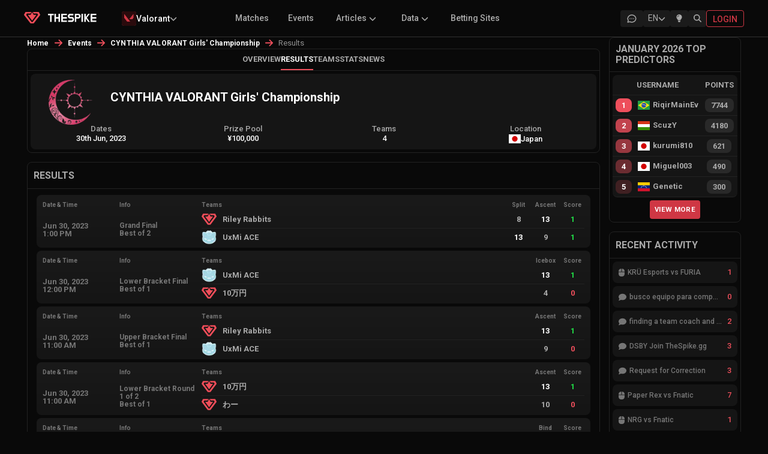

--- FILE ---
content_type: text/html; charset=utf-8
request_url: https://www.thespike.gg/events/results/cynthia-valorant-girls-championship/2673
body_size: 15367
content:
<!DOCTYPE html><html lang="en"><head><meta charSet="utf-8" data-next-head=""/><link rel="icon" href="/favicon.ico" data-next-head=""/><meta name="viewport" content="width=device-width, initial-scale=1, shrink-to-fit=no" data-next-head=""/><link rel="preload" as="image" imageSrcSet="/images/logo-text-white.svg 1x, /images/logo-text-white.svg 2x" data-next-head=""/><title data-next-head="">CYNTHIA VALORANT Girls&#x27; Championship | VALORANT Esports Event | Results | THESPIKE.GG</title><meta name="description" content="CYNTHIA VALORANT Girls&#x27; Championship VALORANT Esports coverage provided by THESPIKE.GG. View all the results related to the tournament" data-next-head=""/><meta property="og:title" content="CYNTHIA VALORANT Girls&#x27; Championship | VALORANT Esports Event | Results | THESPIKE.GG" data-next-head=""/><meta property="og:url" content="https://www.thespike.gg/events/results/cynthia-valorant-girls-championship/2673" data-next-head=""/><meta property="og:type" content="website" data-next-head=""/><meta property="og:site_name" content="THESPIKE.GG" data-next-head=""/><meta property="og:description" content="CYNTHIA VALORANT Girls&#x27; Championship VALORANT Esports coverage provided by THESPIKE.GG. View all the results related to the tournament" data-next-head=""/><meta property="og:image" content="https://www.thespike.gg/images/og-img.png" data-next-head=""/><meta property="og:image:width" content="898" data-next-head=""/><meta property="og:image:height" content="505" data-next-head=""/><meta name="twitter:card" content="summary_large_image" data-next-head=""/><meta name="twitter:site" content="@thespikegg" data-next-head=""/><meta name="twitter:title" content="CYNTHIA VALORANT Girls&#x27; Championship | VALORANT Esports Event | Results | THESPIKE.GG" data-next-head=""/><meta name="twitter:description" content="CYNTHIA VALORANT Girls&#x27; Championship VALORANT Esports coverage provided by THESPIKE.GG. View all the results related to the tournament" data-next-head=""/><meta name="twitter:image" content="https://www.thespike.gg/images/og-img.png" data-next-head=""/><meta name="twitter:creator" content="@thespikegg" data-next-head=""/><link href="https://www.thespike.gg/events/results/cynthia-valorant-girls-championship/2673" rel="canonical" data-next-head=""/><link rel="alternate" hreflang="en-US" href="https://www.thespike.gg/events/results/cynthia-valorant-girls-championship/2673" data-next-head=""/><link rel="alternate" hreflang="ja-JP" href="https://www.thespike.gg/jp/events/results/cynthia-valorant-girls-championship/2673" data-next-head=""/><link rel="alternate" hreflang="tr-TR" href="https://www.thespike.gg/tr/events/results/cynthia-valorant-girls-championship/2673" data-next-head=""/><link rel="alternate" hreflang="pt-BR" href="https://www.thespike.gg/br/events/results/cynthia-valorant-girls-championship/2673" data-next-head=""/><link rel="alternate" hreflang="es" href="https://www.thespike.gg/es/events/results/cynthia-valorant-girls-championship/2673" data-next-head=""/><link rel="alternate" hreflang="x-default" href="https://www.thespike.gg/events/results/cynthia-valorant-girls-championship/2673" data-next-head=""/><script type="application/ld+json" data-next-head="">{"@context":"https://schema.org","@type":"BreadcrumbList","itemListElement":[{"@type":"ListItem","position":1,"name":"Home","item":"https://www.thespike.gg/"},{"@type":"ListItem","position":2,"name":"Events","item":"https://www.thespike.gg/events"},{"@type":"ListItem","position":3,"name":"CYNTHIA VALORANT Girls' Championship","item":"https://www.thespike.gg/events/cynthia-valorant-girls-championship/2673"},{"@type":"ListItem","position":4,"name":"Results"}]}</script><script>const isLightMode = localStorage.getItem('isLightMode') === 'true'; if (isLightMode) { document.documentElement.classList.add('lightMode'); document.body.classList.add('lightMode'); }</script><link rel="preconnect" href="https://fonts.googleapis.com"/><link rel="preconnect" href="https://fonts.gstatic.com" crossorigin="anonymous"/><link href="https://fonts.googleapis.com/css2?family=Roboto:wght@100;300;400;500;700&amp;display=swap" rel="stylesheet"/><link rel="preload" href="/_next/static/css/df23baf030068e19.css" as="style"/><link rel="stylesheet" href="/_next/static/css/df23baf030068e19.css" data-n-g=""/><link rel="preload" href="/_next/static/css/a28371b87544bbc6.css" as="style"/><link rel="stylesheet" href="/_next/static/css/a28371b87544bbc6.css" data-n-p=""/><link rel="preload" href="/_next/static/css/31c7ce45242e6e7e.css" as="style"/><link rel="stylesheet" href="/_next/static/css/31c7ce45242e6e7e.css" data-n-p=""/><link rel="preload" href="/_next/static/css/ed81e9940ef18028.css" as="style"/><link rel="stylesheet" href="/_next/static/css/ed81e9940ef18028.css" data-n-p=""/><link rel="preload" href="/_next/static/css/b0cc54cc482fe922.css" as="style"/><link rel="stylesheet" href="/_next/static/css/b0cc54cc482fe922.css"/><link rel="preload" href="/_next/static/css/c1cd2f592c549554.css" as="style"/><link rel="stylesheet" href="/_next/static/css/c1cd2f592c549554.css"/><noscript data-n-css=""></noscript><script defer="" nomodule="" src="/_next/static/chunks/polyfills-42372ed130431b0a.js"></script><script defer="" src="/_next/static/chunks/cd97a040-e1e269bc36f2ca89.js"></script><script defer="" src="/_next/static/chunks/5884-51208787b6643151.js"></script><script defer="" src="/_next/static/chunks/9411-d64d9ce89bf73e2e.js"></script><script defer="" src="/_next/static/chunks/9391-6d86edc951a148c3.js"></script><script defer="" src="/_next/static/chunks/6931-ea2cf5004ff56b99.js"></script><script defer="" src="/_next/static/chunks/8857-bec644a30b4b15ce.js"></script><script defer="" src="/_next/static/chunks/7935-f63422c3732a81c7.js"></script><script defer="" src="/_next/static/chunks/5326.b9380c5a00ac42d4.js"></script><script defer="" src="/_next/static/chunks/8982.e182ea4ee19e052e.js"></script><script src="/_next/static/chunks/webpack-256d5ecce89a02ab.js" defer=""></script><script src="/_next/static/chunks/framework-6571c35b832c72b4.js" defer=""></script><script src="/_next/static/chunks/main-7370cc2d9dedd37a.js" defer=""></script><script src="/_next/static/chunks/pages/_app-9b876ce32709a106.js" defer=""></script><script src="/_next/static/chunks/98bef5de-b1021629053f9cc7.js" defer=""></script><script src="/_next/static/chunks/2211-e911db684be418f4.js" defer=""></script><script src="/_next/static/chunks/2487-7ebd77ed91c10c1f.js" defer=""></script><script src="/_next/static/chunks/8565-e17d284b91838f5d.js" defer=""></script><script src="/_next/static/chunks/1551-406016760cee742e.js" defer=""></script><script src="/_next/static/chunks/4587-3620478d4a8b247a.js" defer=""></script><script src="/_next/static/chunks/9243-2be21b3f33c407b7.js" defer=""></script><script src="/_next/static/chunks/6880-72f02de931d16c4d.js" defer=""></script><script src="/_next/static/chunks/8827-fc6204a15ac0e635.js" defer=""></script><script src="/_next/static/chunks/6723-76b65c283ddeac91.js" defer=""></script><script src="/_next/static/chunks/1060-35c515f20fc6b7c9.js" defer=""></script><script src="/_next/static/chunks/4866-5ba6e5c9fb31952c.js" defer=""></script><script src="/_next/static/chunks/7688-a3eea6800280ed5d.js" defer=""></script><script src="/_next/static/chunks/pages/events/results/%5B...slug%5D-3d71984fc81b12af.js" defer=""></script><script src="/_next/static/tbLkUiaLqfF8UwyyZV4zQ/_buildManifest.js" defer=""></script><script src="/_next/static/tbLkUiaLqfF8UwyyZV4zQ/_ssgManifest.js" defer=""></script></head><body><div id="__next"><!--$--><!--/$--><div class="Navigation_mobileMenuOverlay__kZmyX " aria-hidden="true"></div><nav class="MainHeader_mainHeader__eCX9D"><div style="display:flex;max-width:1200px;margin:0 auto;width:100%"><div class="MainHeader_leftSection__wD2vS"><div class="MainHeader_logo__gXGu0"><a href="/"><span style="box-sizing:border-box;display:inline-block;overflow:hidden;width:initial;height:initial;background:none;opacity:1;border:0;margin:0;padding:0;position:relative;max-width:100%"><span style="box-sizing:border-box;display:block;width:initial;height:initial;background:none;opacity:1;border:0;margin:0;padding:0;max-width:100%"><img style="display:block;max-width:100%;width:initial;height:initial;background:none;opacity:1;border:0;margin:0;padding:0" alt="" aria-hidden="true" src="data:image/svg+xml,%3csvg%20xmlns=%27http://www.w3.org/2000/svg%27%20version=%271.1%27%20width=%2727%27%20height=%2719.81%27/%3e"/></span><img alt="THESPIKE.GG" src="[data-uri]" decoding="async" data-nimg="intrinsic" style="position:absolute;top:0;left:0;bottom:0;right:0;box-sizing:border-box;padding:0;border:none;margin:auto;display:block;width:0;height:0;min-width:100%;max-width:100%;min-height:100%;max-height:100%"/><noscript><img alt="THESPIKE.GG" loading="lazy" decoding="async" data-nimg="intrinsic" style="position:absolute;top:0;left:0;bottom:0;right:0;box-sizing:border-box;padding:0;border:none;margin:auto;display:block;width:0;height:0;min-width:100%;max-width:100%;min-height:100%;max-height:100%" srcSet="/images/logo.svg 1x, /images/logo.svg 2x" src="/images/logo.svg"/></noscript></span></a></div><div class="MainHeader_logoText__uNZ2r"><a href="/"><span style="box-sizing:border-box;display:inline-block;overflow:hidden;width:initial;height:initial;background:none;opacity:1;border:0;margin:0;padding:0;position:relative;max-width:100%"><span style="box-sizing:border-box;display:block;width:initial;height:initial;background:none;opacity:1;border:0;margin:0;padding:0;max-width:100%"><img style="display:block;max-width:100%;width:initial;height:initial;background:none;opacity:1;border:0;margin:0;padding:0" alt="" aria-hidden="true" src="data:image/svg+xml,%3csvg%20xmlns=%27http://www.w3.org/2000/svg%27%20version=%271.1%27%20width=%2786.5%27%20height=%2714%27/%3e"/></span><img alt="THESPIKE" srcSet="/images/logo-text-white.svg 1x, /images/logo-text-white.svg 2x" src="/images/logo-text-white.svg" decoding="async" data-nimg="intrinsic" style="position:absolute;top:0;left:0;bottom:0;right:0;box-sizing:border-box;padding:0;border:none;margin:auto;display:block;width:0;height:0;min-width:100%;max-width:100%;min-height:100%;max-height:100%"/></span></a></div><div class="MainHeader_dropdownContainer__NsYbt"></div></div><div class="MainHeader_submenu__Szmyt"><ul></ul></div><div class="MainHeader_icons__smXqo"><div class="MainHeader_desktopIcons__CkI7R"><a href="/forums" class="MainHeader_desktopIconButton__OQMCX  "><div class="MainHeader_forumIconContainer__v5fOp"><svg width="18" height="18" viewBox="0 0 18 18" fill="none" xmlns="http://www.w3.org/2000/svg" class="MainHeader_forumIcon__sx2E0"><g clip-path="url(#clip0_25_2467)"><path d="M2.25 15.0001L3.225 12.0751C2.38233 10.8288 2.0775 9.35287 2.36716 7.92179C2.65683 6.4907 3.5213 5.20181 4.79983 4.29476C6.07835 3.38772 7.68394 2.92423 9.31807 2.99049C10.9522 3.05675 12.5036 3.64823 13.684 4.65498C14.8643 5.66172 15.5932 7.01522 15.735 8.4638C15.8769 9.91238 15.4222 11.3575 14.4554 12.5304C13.4886 13.7033 12.0755 14.5243 10.4788 14.8406C8.8822 15.1569 7.21065 14.947 5.775 14.2501L2.25 15.0001" stroke="currentColor" stroke-width="1.5" stroke-linecap="round" stroke-linejoin="round"></path><path d="M9 9V9.00911" stroke="currentColor" stroke-width="1.5" stroke-linecap="round" stroke-linejoin="round"></path><path d="M6 9V9.00911" stroke="currentColor" stroke-width="1.5" stroke-linecap="round" stroke-linejoin="round"></path><path d="M12 9V9.00911" stroke="currentColor" stroke-width="1.5" stroke-linecap="round" stroke-linejoin="round"></path></g><defs><clipPath id="clip0_25_2467"><rect width="18" height="18" fill="white"></rect></clipPath></defs></svg></div></a><div class="MainHeader_desktopIconButton__OQMCX  "><div class="LanguageSelector_selector__BXvv1 "><div class="LanguageSelector_trigger__xglqq"><span>EN</span><svg aria-hidden="true" focusable="false" data-prefix="fas" data-icon="chevron-down" class="svg-inline--fa fa-chevron-down LanguageSelector_icon__uTZvb " role="img" xmlns="http://www.w3.org/2000/svg" viewBox="0 0 512 512"><path fill="currentColor" d="M233.4 406.6c12.5 12.5 32.8 12.5 45.3 0l192-192c12.5-12.5 12.5-32.8 0-45.3s-32.8-12.5-45.3 0L256 338.7 86.6 169.4c-12.5-12.5-32.8-12.5-45.3 0s-12.5 32.8 0 45.3l192 192z"></path></svg></div></div></div><div class="MainHeader_desktopIconButton__OQMCX  "><div class="MainHeader_lightbulbContainer__rETA9"><svg aria-hidden="true" focusable="false" data-prefix="fas" data-icon="lightbulb" class="svg-inline--fa fa-lightbulb " role="img" xmlns="http://www.w3.org/2000/svg" viewBox="0 0 384 512"><path fill="currentColor" d="M272 384c9.6-31.9 29.5-59.1 49.2-86.2c0 0 0 0 0 0c5.2-7.1 10.4-14.2 15.4-21.4c19.8-28.5 31.4-63 31.4-100.3C368 78.8 289.2 0 192 0S16 78.8 16 176c0 37.3 11.6 71.9 31.4 100.3c5 7.2 10.2 14.3 15.4 21.4c0 0 0 0 0 0c19.8 27.1 39.7 54.4 49.2 86.2l160 0zM192 512c44.2 0 80-35.8 80-80l0-16-160 0 0 16c0 44.2 35.8 80 80 80zM112 176c0 8.8-7.2 16-16 16s-16-7.2-16-16c0-61.9 50.1-112 112-112c8.8 0 16 7.2 16 16s-7.2 16-16 16c-44.2 0-80 35.8-80 80z"></path></svg></div></div> <div class="MainHeader_desktopIconButton__OQMCX  MainHeader_search__hdNit"><svg aria-hidden="true" focusable="false" data-prefix="fas" data-icon="magnifying-glass" class="svg-inline--fa fa-magnifying-glass " role="img" xmlns="http://www.w3.org/2000/svg" viewBox="0 0 512 512"><path fill="currentColor" d="M416 208c0 45.9-14.9 88.3-40 122.7L502.6 457.4c12.5 12.5 12.5 32.8 0 45.3s-32.8 12.5-45.3 0L330.7 376c-34.4 25.2-76.8 40-122.7 40C93.1 416 0 322.9 0 208S93.1 0 208 0S416 93.1 416 208zM208 352a144 144 0 1 0 0-288 144 144 0 1 0 0 288z"></path></svg></div></div><a class="MainHeader_loginButton__FGnFL" title="Login" href="/login"><span>Login</span></a></div><div class="MainHeader_mobileMenuIcon__lt5xW"><div class="MainHeader_mobileIconButton__wg0sY"><div class="MainHeader_desktopIconButton__OQMCX  "><div class="LanguageSelector_selector__BXvv1 "><div class="LanguageSelector_trigger__xglqq"><span>EN</span><svg aria-hidden="true" focusable="false" data-prefix="fas" data-icon="chevron-down" class="svg-inline--fa fa-chevron-down LanguageSelector_icon__uTZvb " role="img" xmlns="http://www.w3.org/2000/svg" viewBox="0 0 512 512"><path fill="currentColor" d="M233.4 406.6c12.5 12.5 32.8 12.5 45.3 0l192-192c12.5-12.5 12.5-32.8 0-45.3s-32.8-12.5-45.3 0L256 338.7 86.6 169.4c-12.5-12.5-32.8-12.5-45.3 0s-12.5 32.8 0 45.3l192 192z"></path></svg></div></div></div></div><div class="MainHeader_mobileIconButton__wg0sY MainHeader_search__hdNit"><svg aria-hidden="true" focusable="false" data-prefix="fas" data-icon="magnifying-glass" class="svg-inline--fa fa-magnifying-glass " role="img" xmlns="http://www.w3.org/2000/svg" viewBox="0 0 512 512"><path fill="currentColor" d="M416 208c0 45.9-14.9 88.3-40 122.7L502.6 457.4c12.5 12.5 12.5 32.8 0 45.3s-32.8 12.5-45.3 0L330.7 376c-34.4 25.2-76.8 40-122.7 40C93.1 416 0 322.9 0 208S93.1 0 208 0S416 93.1 416 208zM208 352a144 144 0 1 0 0-288 144 144 0 1 0 0 288z"></path></svg></div><div class="MainHeader_menuIconWrapper__hu3VT "><svg aria-hidden="true" focusable="false" data-prefix="fas" data-icon="bars" class="svg-inline--fa fa-bars " role="img" xmlns="http://www.w3.org/2000/svg" viewBox="0 0 448 512"><path fill="currentColor" d="M0 96C0 78.3 14.3 64 32 64l384 0c17.7 0 32 14.3 32 32s-14.3 32-32 32L32 128C14.3 128 0 113.7 0 96zM0 256c0-17.7 14.3-32 32-32l384 0c17.7 0 32 14.3 32 32s-14.3 32-32 32L32 288c-17.7 0-32-14.3-32-32zM448 416c0 17.7-14.3 32-32 32L32 448c-17.7 0-32-14.3-32-32s14.3-32 32-32l384 0c17.7 0 32 14.3 32 32z"></path></svg></div></div></div></nav><div class="Navigation_container__NOd48"><main><div class="event_middleColumn__dORez event_twoColumnLayout__r0hAP event_eventMatches__OPhGT"><div><style data-emotion="css o3d33y">.css-o3d33y{margin:0;font-family:"Roboto","Helvetica","Arial",sans-serif;font-weight:400;font-size:1rem;line-height:1.5;letter-spacing:0.00938em;color:rgba(0, 0, 0, 0.6);}</style><nav class="MuiTypography-root MuiTypography-body1 MuiBreadcrumbs-root news_breadcrumb__ryYZ5 css-o3d33y" aria-label="breadcrumb"><style data-emotion="css nhb8h9">.css-nhb8h9{display:-webkit-box;display:-webkit-flex;display:-ms-flexbox;display:flex;-webkit-box-flex-wrap:wrap;-webkit-flex-wrap:wrap;-ms-flex-wrap:wrap;flex-wrap:wrap;-webkit-align-items:center;-webkit-box-align:center;-ms-flex-align:center;align-items:center;padding:0;margin:0;list-style:none;}</style><ol class="MuiBreadcrumbs-ol css-nhb8h9"><li class="MuiBreadcrumbs-li"><div><a href="/">Home</a></div></li><style data-emotion="css 3mf706">.css-3mf706{display:-webkit-box;display:-webkit-flex;display:-ms-flexbox;display:flex;-webkit-user-select:none;-moz-user-select:none;-ms-user-select:none;user-select:none;margin-left:8px;margin-right:8px;}</style><li aria-hidden="true" class="MuiBreadcrumbs-separator css-3mf706"><svg aria-hidden="true" focusable="false" data-prefix="fas" data-icon="arrow-right" class="svg-inline--fa fa-arrow-right " role="img" xmlns="http://www.w3.org/2000/svg" viewBox="0 0 448 512"><path fill="currentColor" d="M438.6 278.6c12.5-12.5 12.5-32.8 0-45.3l-160-160c-12.5-12.5-32.8-12.5-45.3 0s-12.5 32.8 0 45.3L338.8 224 32 224c-17.7 0-32 14.3-32 32s14.3 32 32 32l306.7 0L233.4 393.4c-12.5 12.5-12.5 32.8 0 45.3s32.8 12.5 45.3 0l160-160z"></path></svg></li><li class="MuiBreadcrumbs-li"><div><a href="/events">Events</a></div></li><li aria-hidden="true" class="MuiBreadcrumbs-separator css-3mf706"><svg aria-hidden="true" focusable="false" data-prefix="fas" data-icon="arrow-right" class="svg-inline--fa fa-arrow-right " role="img" xmlns="http://www.w3.org/2000/svg" viewBox="0 0 448 512"><path fill="currentColor" d="M438.6 278.6c12.5-12.5 12.5-32.8 0-45.3l-160-160c-12.5-12.5-32.8-12.5-45.3 0s-12.5 32.8 0 45.3L338.8 224 32 224c-17.7 0-32 14.3-32 32s14.3 32 32 32l306.7 0L233.4 393.4c-12.5 12.5-12.5 32.8 0 45.3s32.8 12.5 45.3 0l160-160z"></path></svg></li><li class="MuiBreadcrumbs-li"><div><a href="/events/cynthia-valorant-girls-championship/2673">CYNTHIA VALORANT Girls&#x27; Championship</a></div></li><li aria-hidden="true" class="MuiBreadcrumbs-separator css-3mf706"><svg aria-hidden="true" focusable="false" data-prefix="fas" data-icon="arrow-right" class="svg-inline--fa fa-arrow-right " role="img" xmlns="http://www.w3.org/2000/svg" viewBox="0 0 448 512"><path fill="currentColor" d="M438.6 278.6c12.5-12.5 12.5-32.8 0-45.3l-160-160c-12.5-12.5-32.8-12.5-45.3 0s-12.5 32.8 0 45.3L338.8 224 32 224c-17.7 0-32 14.3-32 32s14.3 32 32 32l306.7 0L233.4 393.4c-12.5 12.5-12.5 32.8 0 45.3s32.8 12.5 45.3 0l160-160z"></path></svg></li><li class="MuiBreadcrumbs-li"><div><style data-emotion="css 9l3uo3">.css-9l3uo3{margin:0;font-family:"Roboto","Helvetica","Arial",sans-serif;font-weight:400;font-size:1rem;line-height:1.5;letter-spacing:0.00938em;}</style><p class="MuiTypography-root MuiTypography-body1 news_currentPage__o5WEr css-9l3uo3">Results</p></div></li></ol></nav></div><div class="event_column__ln7RG "><div class="event_subMenu__N_sTU "><ul><li class=""><a href="/events/cynthia-valorant-girls-championship/2673">Overview</a></li><li class="event_selected__1DRAL"><a href="/events/results/cynthia-valorant-girls-championship/2673">Results</a></li><li class=""><a href="/events/teams/cynthia-valorant-girls-championship/2673">Teams</a></li><li class=""><a href="/events/stats/cynthia-valorant-girls-championship/2673">Stats</a></li><li class=""><a href="/events/news/cynthia-valorant-girls-championship/2673">News</a></li></ul><div class="event_expandMobileMenu__PbuAI"><svg aria-hidden="true" focusable="false" data-prefix="fas" data-icon="ellipsis-vertical" class="svg-inline--fa fa-ellipsis-vertical " role="img" xmlns="http://www.w3.org/2000/svg" viewBox="0 0 128 512"><path fill="currentColor" d="M64 360a56 56 0 1 0 0 112 56 56 0 1 0 0-112zm0-160a56 56 0 1 0 0 112 56 56 0 1 0 0-112zM120 96A56 56 0 1 0 8 96a56 56 0 1 0 112 0z"></path></svg></div></div><div class="event_eventInfo__hp4Ye"><div class="event_eventInfoHolder__tPbnT"><div class="event_eventBasicInfo__ZZmjO"><div class="event_eventLogo__Jbv63"><span style="box-sizing:border-box;display:inline-block;overflow:hidden;width:initial;height:initial;background:none;opacity:1;border:0;margin:0;padding:0;position:relative;max-width:100%"><span style="box-sizing:border-box;display:block;width:initial;height:initial;background:none;opacity:1;border:0;margin:0;padding:0;max-width:100%"><img style="display:block;max-width:100%;width:initial;height:initial;background:none;opacity:1;border:0;margin:0;padding:0" alt="" aria-hidden="true" src="data:image/svg+xml,%3csvg%20xmlns=%27http://www.w3.org/2000/svg%27%20version=%271.1%27%20width=%2775%27%20height=%2775%27/%3e"/></span><img alt="CYNTHIA VALORANT Girls&#x27; Championship" title="CYNTHIA VALORANT Girls&#x27; Championship" src="[data-uri]" decoding="async" data-nimg="intrinsic" style="position:absolute;top:0;left:0;bottom:0;right:0;box-sizing:border-box;padding:0;border:none;margin:auto;display:block;width:0;height:0;min-width:100%;max-width:100%;min-height:100%;max-height:100%"/><noscript><img alt="CYNTHIA VALORANT Girls&#x27; Championship" title="CYNTHIA VALORANT Girls&#x27; Championship" loading="lazy" decoding="async" data-nimg="intrinsic" style="position:absolute;top:0;left:0;bottom:0;right:0;box-sizing:border-box;padding:0;border:none;margin:auto;display:block;width:0;height:0;min-width:100%;max-width:100%;min-height:100%;max-height:100%" srcSet="/_next/image?url=https%3A%2F%2Fcdn.thespike.gg%2FThirsty%252520Tortoise%252FCYNTHIA_logo_allmode_1688130649961.png&amp;w=96&amp;q=75 1x, /_next/image?url=https%3A%2F%2Fcdn.thespike.gg%2FThirsty%252520Tortoise%252FCYNTHIA_logo_allmode_1688130649961.png&amp;w=256&amp;q=75 2x" src="/_next/image?url=https%3A%2F%2Fcdn.thespike.gg%2FThirsty%252520Tortoise%252FCYNTHIA_logo_allmode_1688130649961.png&amp;w=256&amp;q=75"/></noscript></span></div><div class="event_eventText__6UlxJ"><div class="event_eventTitle__Er0id"><h1>CYNTHIA VALORANT Girls&#x27; Championship</h1></div><div class="event_eventDescription__plngb"></div></div></div><div class="event_extraInfo__NxWy5"><div class="event_extraInfoColumn__dYefG"><label>Dates</label><span>30th Jun, 2023</span></div><div class="event_extraInfoColumn__dYefG"><label>Prize Pool</label><span><span>¥100,000</span></span></div><div class="event_extraInfoColumn__dYefG"><label>Teams</label><span>4</span></div><div class="event_extraInfoColumn__dYefG"><label>Location</label><span class="event_location__f6B1K"><img class="event_flag__d6nH6" title="Japan" alt="Japan" src="https://cdn.thespike.gg/flags/jp.svg" style="display:inline-block;width:1em;height:1em;vertical-align:middle"/>Japan</span></div></div></div></div></div><div class="event_column__ln7RG event_matchesList__1oAQf"><h2>Results</h2><div class="event_columnBody__5FnCs"><ul><div class="event_match__fkmtW"><a href="/match/riley-rabbits-uxmi-ace/105657"><div class="event_time__gAKkf"><div class="event_title__Xx4yz">Date &amp; Time</div><div class="event_timeDetails__VTOgI"><span>Jun 30, 2023</span><span>1:00 PM</span></div></div><div class="event_info__tv9An"><div class="event_title__Xx4yz">Info</div><div class="event_infoDetails__PGFbr"><span>Grand Final</span><span>Best of 2</span></div></div><div class="event_teams__rD9UJ"><div class="event_headers__MC_Ia"><div class="event_teamNames__VQv7W"><div class="event_title__Xx4yz">Teams</div></div><div class="event_maps__03YxU"><div class="event_map__hNcbF"><div class="event_title__Xx4yz">Split</div></div><div class="event_map__hNcbF"><div class="event_title__Xx4yz">Ascent</div></div><div class="event_map__hNcbF event_score__0CR8b"><div class="event_title__Xx4yz">Score</div></div></div></div><div class="event_data__UAoIE"><div class="event_teamOne__0049h"><div class="event_teamNames__VQv7W"><div class="event_teamName__UB5fQ"><span style="box-sizing:border-box;display:inline-block;overflow:hidden;width:initial;height:initial;background:none;opacity:1;border:0;margin:0;padding:0;position:relative;max-width:100%"><span style="box-sizing:border-box;display:block;width:initial;height:initial;background:none;opacity:1;border:0;margin:0;padding:0;max-width:100%"><img style="display:block;max-width:100%;width:initial;height:initial;background:none;opacity:1;border:0;margin:0;padding:0" alt="" aria-hidden="true" src="data:image/svg+xml,%3csvg%20xmlns=%27http://www.w3.org/2000/svg%27%20version=%271.1%27%20width=%2725%27%20height=%2725%27/%3e"/></span><img alt="Riley Rabbits" title="Riley Rabbits" src="[data-uri]" decoding="async" data-nimg="intrinsic" style="position:absolute;top:0;left:0;bottom:0;right:0;box-sizing:border-box;padding:0;border:none;margin:auto;display:block;width:0;height:0;min-width:100%;max-width:100%;min-height:100%;max-height:100%"/><noscript><img alt="Riley Rabbits" title="Riley Rabbits" loading="lazy" decoding="async" data-nimg="intrinsic" style="position:absolute;top:0;left:0;bottom:0;right:0;box-sizing:border-box;padding:0;border:none;margin:auto;display:block;width:0;height:0;min-width:100%;max-width:100%;min-height:100%;max-height:100%" srcSet="https://cdn.thespike.gg/logo/logo.svg 1x, https://cdn.thespike.gg/logo/logo.svg 2x" src="https://cdn.thespike.gg/logo/logo.svg"/></noscript></span><span class="event_teamTitle__7rNGA">Riley Rabbits</span></div></div><div class="event_maps__03YxU"><div class="event_map__hNcbF event_loss__fiqiZ">8</div><div class="event_map__hNcbF event_win__UTxCD">13</div><div class="event_map__hNcbF event_score__0CR8b event_win__UTxCD">1</div></div></div><div class="event_teamTwo__uXp_w"><div class="event_teamNames__VQv7W"><div class="event_teamName__UB5fQ"><span style="box-sizing:border-box;display:inline-block;overflow:hidden;width:initial;height:initial;background:none;opacity:1;border:0;margin:0;padding:0;position:relative;max-width:100%"><span style="box-sizing:border-box;display:block;width:initial;height:initial;background:none;opacity:1;border:0;margin:0;padding:0;max-width:100%"><img style="display:block;max-width:100%;width:initial;height:initial;background:none;opacity:1;border:0;margin:0;padding:0" alt="" aria-hidden="true" src="data:image/svg+xml,%3csvg%20xmlns=%27http://www.w3.org/2000/svg%27%20version=%271.1%27%20width=%2725%27%20height=%2725%27/%3e"/></span><img alt="UxMi ACE" title="UxMi ACE" src="[data-uri]" decoding="async" data-nimg="intrinsic" style="position:absolute;top:0;left:0;bottom:0;right:0;box-sizing:border-box;padding:0;border:none;margin:auto;display:block;width:0;height:0;min-width:100%;max-width:100%;min-height:100%;max-height:100%"/><noscript><img alt="UxMi ACE" title="UxMi ACE" loading="lazy" decoding="async" data-nimg="intrinsic" style="position:absolute;top:0;left:0;bottom:0;right:0;box-sizing:border-box;padding:0;border:none;margin:auto;display:block;width:0;height:0;min-width:100%;max-width:100%;min-height:100%;max-height:100%" srcSet="/_next/image?url=https%3A%2F%2Fcdn.thespike.gg%2FTeams%25252011%252Fuximace_1690530928817.png&amp;w=32&amp;q=75 1x, /_next/image?url=https%3A%2F%2Fcdn.thespike.gg%2FTeams%25252011%252Fuximace_1690530928817.png&amp;w=64&amp;q=75 2x" src="/_next/image?url=https%3A%2F%2Fcdn.thespike.gg%2FTeams%25252011%252Fuximace_1690530928817.png&amp;w=64&amp;q=75"/></noscript></span><span class="event_teamTitle__7rNGA">UxMi ACE</span></div></div><div class="event_maps__03YxU"><div class="event_map__hNcbF event_win__UTxCD">13</div><div class="event_map__hNcbF event_loss__fiqiZ">9</div><div class="event_map__hNcbF event_score__0CR8b event_win__UTxCD">1</div></div></div></div></div></a></div><div class="event_match__fkmtW"><a href="/match/uxmi-ace-10wan-yuan/105659"><div class="event_time__gAKkf"><div class="event_title__Xx4yz">Date &amp; Time</div><div class="event_timeDetails__VTOgI"><span>Jun 30, 2023</span><span>12:00 PM</span></div></div><div class="event_info__tv9An"><div class="event_title__Xx4yz">Info</div><div class="event_infoDetails__PGFbr"><span>Lower Bracket Final</span><span>Best of 1</span></div></div><div class="event_teams__rD9UJ"><div class="event_headers__MC_Ia"><div class="event_teamNames__VQv7W"><div class="event_title__Xx4yz">Teams</div></div><div class="event_maps__03YxU"><div class="event_map__hNcbF"><div class="event_title__Xx4yz">Icebox</div></div><div class="event_map__hNcbF event_score__0CR8b"><div class="event_title__Xx4yz">Score</div></div></div></div><div class="event_data__UAoIE"><div class="event_teamOne__0049h"><div class="event_teamNames__VQv7W"><div class="event_teamName__UB5fQ"><span style="box-sizing:border-box;display:inline-block;overflow:hidden;width:initial;height:initial;background:none;opacity:1;border:0;margin:0;padding:0;position:relative;max-width:100%"><span style="box-sizing:border-box;display:block;width:initial;height:initial;background:none;opacity:1;border:0;margin:0;padding:0;max-width:100%"><img style="display:block;max-width:100%;width:initial;height:initial;background:none;opacity:1;border:0;margin:0;padding:0" alt="" aria-hidden="true" src="data:image/svg+xml,%3csvg%20xmlns=%27http://www.w3.org/2000/svg%27%20version=%271.1%27%20width=%2725%27%20height=%2725%27/%3e"/></span><img alt="UxMi ACE" title="UxMi ACE" src="[data-uri]" decoding="async" data-nimg="intrinsic" style="position:absolute;top:0;left:0;bottom:0;right:0;box-sizing:border-box;padding:0;border:none;margin:auto;display:block;width:0;height:0;min-width:100%;max-width:100%;min-height:100%;max-height:100%"/><noscript><img alt="UxMi ACE" title="UxMi ACE" loading="lazy" decoding="async" data-nimg="intrinsic" style="position:absolute;top:0;left:0;bottom:0;right:0;box-sizing:border-box;padding:0;border:none;margin:auto;display:block;width:0;height:0;min-width:100%;max-width:100%;min-height:100%;max-height:100%" srcSet="/_next/image?url=https%3A%2F%2Fcdn.thespike.gg%2FTeams%25252011%252Fuximace_1690530928817.png&amp;w=32&amp;q=75 1x, /_next/image?url=https%3A%2F%2Fcdn.thespike.gg%2FTeams%25252011%252Fuximace_1690530928817.png&amp;w=64&amp;q=75 2x" src="/_next/image?url=https%3A%2F%2Fcdn.thespike.gg%2FTeams%25252011%252Fuximace_1690530928817.png&amp;w=64&amp;q=75"/></noscript></span><span class="event_teamTitle__7rNGA">UxMi ACE</span></div></div><div class="event_maps__03YxU"><div class="event_map__hNcbF event_win__UTxCD">13</div><div class="event_map__hNcbF event_score__0CR8b event_win__UTxCD">1</div></div></div><div class="event_teamTwo__uXp_w"><div class="event_teamNames__VQv7W"><div class="event_teamName__UB5fQ"><span style="box-sizing:border-box;display:inline-block;overflow:hidden;width:initial;height:initial;background:none;opacity:1;border:0;margin:0;padding:0;position:relative;max-width:100%"><span style="box-sizing:border-box;display:block;width:initial;height:initial;background:none;opacity:1;border:0;margin:0;padding:0;max-width:100%"><img style="display:block;max-width:100%;width:initial;height:initial;background:none;opacity:1;border:0;margin:0;padding:0" alt="" aria-hidden="true" src="data:image/svg+xml,%3csvg%20xmlns=%27http://www.w3.org/2000/svg%27%20version=%271.1%27%20width=%2725%27%20height=%2725%27/%3e"/></span><img alt="10万円" title="10万円" src="[data-uri]" decoding="async" data-nimg="intrinsic" style="position:absolute;top:0;left:0;bottom:0;right:0;box-sizing:border-box;padding:0;border:none;margin:auto;display:block;width:0;height:0;min-width:100%;max-width:100%;min-height:100%;max-height:100%"/><noscript><img alt="10万円" title="10万円" loading="lazy" decoding="async" data-nimg="intrinsic" style="position:absolute;top:0;left:0;bottom:0;right:0;box-sizing:border-box;padding:0;border:none;margin:auto;display:block;width:0;height:0;min-width:100%;max-width:100%;min-height:100%;max-height:100%" srcSet="https://cdn.thespike.gg/logo/logo.svg 1x, https://cdn.thespike.gg/logo/logo.svg 2x" src="https://cdn.thespike.gg/logo/logo.svg"/></noscript></span><span class="event_teamTitle__7rNGA">10万円</span></div></div><div class="event_maps__03YxU"><div class="event_map__hNcbF event_loss__fiqiZ">4</div><div class="event_map__hNcbF event_score__0CR8b event_loss__fiqiZ">0</div></div></div></div></div></a></div><div class="event_match__fkmtW"><a href="/match/riley-rabbits-uxmi-ace/105656"><div class="event_time__gAKkf"><div class="event_title__Xx4yz">Date &amp; Time</div><div class="event_timeDetails__VTOgI"><span>Jun 30, 2023</span><span>11:00 AM</span></div></div><div class="event_info__tv9An"><div class="event_title__Xx4yz">Info</div><div class="event_infoDetails__PGFbr"><span>Upper Bracket Final</span><span>Best of 1</span></div></div><div class="event_teams__rD9UJ"><div class="event_headers__MC_Ia"><div class="event_teamNames__VQv7W"><div class="event_title__Xx4yz">Teams</div></div><div class="event_maps__03YxU"><div class="event_map__hNcbF"><div class="event_title__Xx4yz">Ascent</div></div><div class="event_map__hNcbF event_score__0CR8b"><div class="event_title__Xx4yz">Score</div></div></div></div><div class="event_data__UAoIE"><div class="event_teamOne__0049h"><div class="event_teamNames__VQv7W"><div class="event_teamName__UB5fQ"><span style="box-sizing:border-box;display:inline-block;overflow:hidden;width:initial;height:initial;background:none;opacity:1;border:0;margin:0;padding:0;position:relative;max-width:100%"><span style="box-sizing:border-box;display:block;width:initial;height:initial;background:none;opacity:1;border:0;margin:0;padding:0;max-width:100%"><img style="display:block;max-width:100%;width:initial;height:initial;background:none;opacity:1;border:0;margin:0;padding:0" alt="" aria-hidden="true" src="data:image/svg+xml,%3csvg%20xmlns=%27http://www.w3.org/2000/svg%27%20version=%271.1%27%20width=%2725%27%20height=%2725%27/%3e"/></span><img alt="Riley Rabbits" title="Riley Rabbits" src="[data-uri]" decoding="async" data-nimg="intrinsic" style="position:absolute;top:0;left:0;bottom:0;right:0;box-sizing:border-box;padding:0;border:none;margin:auto;display:block;width:0;height:0;min-width:100%;max-width:100%;min-height:100%;max-height:100%"/><noscript><img alt="Riley Rabbits" title="Riley Rabbits" loading="lazy" decoding="async" data-nimg="intrinsic" style="position:absolute;top:0;left:0;bottom:0;right:0;box-sizing:border-box;padding:0;border:none;margin:auto;display:block;width:0;height:0;min-width:100%;max-width:100%;min-height:100%;max-height:100%" srcSet="https://cdn.thespike.gg/logo/logo.svg 1x, https://cdn.thespike.gg/logo/logo.svg 2x" src="https://cdn.thespike.gg/logo/logo.svg"/></noscript></span><span class="event_teamTitle__7rNGA">Riley Rabbits</span></div></div><div class="event_maps__03YxU"><div class="event_map__hNcbF event_win__UTxCD">13</div><div class="event_map__hNcbF event_score__0CR8b event_win__UTxCD">1</div></div></div><div class="event_teamTwo__uXp_w"><div class="event_teamNames__VQv7W"><div class="event_teamName__UB5fQ"><span style="box-sizing:border-box;display:inline-block;overflow:hidden;width:initial;height:initial;background:none;opacity:1;border:0;margin:0;padding:0;position:relative;max-width:100%"><span style="box-sizing:border-box;display:block;width:initial;height:initial;background:none;opacity:1;border:0;margin:0;padding:0;max-width:100%"><img style="display:block;max-width:100%;width:initial;height:initial;background:none;opacity:1;border:0;margin:0;padding:0" alt="" aria-hidden="true" src="data:image/svg+xml,%3csvg%20xmlns=%27http://www.w3.org/2000/svg%27%20version=%271.1%27%20width=%2725%27%20height=%2725%27/%3e"/></span><img alt="UxMi ACE" title="UxMi ACE" src="[data-uri]" decoding="async" data-nimg="intrinsic" style="position:absolute;top:0;left:0;bottom:0;right:0;box-sizing:border-box;padding:0;border:none;margin:auto;display:block;width:0;height:0;min-width:100%;max-width:100%;min-height:100%;max-height:100%"/><noscript><img alt="UxMi ACE" title="UxMi ACE" loading="lazy" decoding="async" data-nimg="intrinsic" style="position:absolute;top:0;left:0;bottom:0;right:0;box-sizing:border-box;padding:0;border:none;margin:auto;display:block;width:0;height:0;min-width:100%;max-width:100%;min-height:100%;max-height:100%" srcSet="/_next/image?url=https%3A%2F%2Fcdn.thespike.gg%2FTeams%25252011%252Fuximace_1690530928817.png&amp;w=32&amp;q=75 1x, /_next/image?url=https%3A%2F%2Fcdn.thespike.gg%2FTeams%25252011%252Fuximace_1690530928817.png&amp;w=64&amp;q=75 2x" src="/_next/image?url=https%3A%2F%2Fcdn.thespike.gg%2FTeams%25252011%252Fuximace_1690530928817.png&amp;w=64&amp;q=75"/></noscript></span><span class="event_teamTitle__7rNGA">UxMi ACE</span></div></div><div class="event_maps__03YxU"><div class="event_map__hNcbF event_loss__fiqiZ">9</div><div class="event_map__hNcbF event_score__0CR8b event_loss__fiqiZ">0</div></div></div></div></div></a></div><div class="event_match__fkmtW"><a href="/match/10wan-yuan-wa/105658"><div class="event_time__gAKkf"><div class="event_title__Xx4yz">Date &amp; Time</div><div class="event_timeDetails__VTOgI"><span>Jun 30, 2023</span><span>11:00 AM</span></div></div><div class="event_info__tv9An"><div class="event_title__Xx4yz">Info</div><div class="event_infoDetails__PGFbr"><span>Lower Bracket Round 1 of 2</span><span>Best of 1</span></div></div><div class="event_teams__rD9UJ"><div class="event_headers__MC_Ia"><div class="event_teamNames__VQv7W"><div class="event_title__Xx4yz">Teams</div></div><div class="event_maps__03YxU"><div class="event_map__hNcbF"><div class="event_title__Xx4yz">Ascent</div></div><div class="event_map__hNcbF event_score__0CR8b"><div class="event_title__Xx4yz">Score</div></div></div></div><div class="event_data__UAoIE"><div class="event_teamOne__0049h"><div class="event_teamNames__VQv7W"><div class="event_teamName__UB5fQ"><span style="box-sizing:border-box;display:inline-block;overflow:hidden;width:initial;height:initial;background:none;opacity:1;border:0;margin:0;padding:0;position:relative;max-width:100%"><span style="box-sizing:border-box;display:block;width:initial;height:initial;background:none;opacity:1;border:0;margin:0;padding:0;max-width:100%"><img style="display:block;max-width:100%;width:initial;height:initial;background:none;opacity:1;border:0;margin:0;padding:0" alt="" aria-hidden="true" src="data:image/svg+xml,%3csvg%20xmlns=%27http://www.w3.org/2000/svg%27%20version=%271.1%27%20width=%2725%27%20height=%2725%27/%3e"/></span><img alt="10万円" title="10万円" src="[data-uri]" decoding="async" data-nimg="intrinsic" style="position:absolute;top:0;left:0;bottom:0;right:0;box-sizing:border-box;padding:0;border:none;margin:auto;display:block;width:0;height:0;min-width:100%;max-width:100%;min-height:100%;max-height:100%"/><noscript><img alt="10万円" title="10万円" loading="lazy" decoding="async" data-nimg="intrinsic" style="position:absolute;top:0;left:0;bottom:0;right:0;box-sizing:border-box;padding:0;border:none;margin:auto;display:block;width:0;height:0;min-width:100%;max-width:100%;min-height:100%;max-height:100%" srcSet="https://cdn.thespike.gg/logo/logo.svg 1x, https://cdn.thespike.gg/logo/logo.svg 2x" src="https://cdn.thespike.gg/logo/logo.svg"/></noscript></span><span class="event_teamTitle__7rNGA">10万円</span></div></div><div class="event_maps__03YxU"><div class="event_map__hNcbF event_win__UTxCD">13</div><div class="event_map__hNcbF event_score__0CR8b event_win__UTxCD">1</div></div></div><div class="event_teamTwo__uXp_w"><div class="event_teamNames__VQv7W"><div class="event_teamName__UB5fQ"><span style="box-sizing:border-box;display:inline-block;overflow:hidden;width:initial;height:initial;background:none;opacity:1;border:0;margin:0;padding:0;position:relative;max-width:100%"><span style="box-sizing:border-box;display:block;width:initial;height:initial;background:none;opacity:1;border:0;margin:0;padding:0;max-width:100%"><img style="display:block;max-width:100%;width:initial;height:initial;background:none;opacity:1;border:0;margin:0;padding:0" alt="" aria-hidden="true" src="data:image/svg+xml,%3csvg%20xmlns=%27http://www.w3.org/2000/svg%27%20version=%271.1%27%20width=%2725%27%20height=%2725%27/%3e"/></span><img alt="わー" title="わー" src="[data-uri]" decoding="async" data-nimg="intrinsic" style="position:absolute;top:0;left:0;bottom:0;right:0;box-sizing:border-box;padding:0;border:none;margin:auto;display:block;width:0;height:0;min-width:100%;max-width:100%;min-height:100%;max-height:100%"/><noscript><img alt="わー" title="わー" loading="lazy" decoding="async" data-nimg="intrinsic" style="position:absolute;top:0;left:0;bottom:0;right:0;box-sizing:border-box;padding:0;border:none;margin:auto;display:block;width:0;height:0;min-width:100%;max-width:100%;min-height:100%;max-height:100%" srcSet="https://cdn.thespike.gg/logo/logo.svg 1x, https://cdn.thespike.gg/logo/logo.svg 2x" src="https://cdn.thespike.gg/logo/logo.svg"/></noscript></span><span class="event_teamTitle__7rNGA">わー</span></div></div><div class="event_maps__03YxU"><div class="event_map__hNcbF event_loss__fiqiZ">10</div><div class="event_map__hNcbF event_score__0CR8b event_loss__fiqiZ">0</div></div></div></div></div></a></div><div class="event_match__fkmtW"><a href="/match/riley-rabbits-10wan-yuan/105654"><div class="event_time__gAKkf"><div class="event_title__Xx4yz">Date &amp; Time</div><div class="event_timeDetails__VTOgI"><span>Jun 30, 2023</span><span>10:00 AM</span></div></div><div class="event_info__tv9An"><div class="event_title__Xx4yz">Info</div><div class="event_infoDetails__PGFbr"><span>Upper Bracket Semi Final</span><span>Best of 1</span></div></div><div class="event_teams__rD9UJ"><div class="event_headers__MC_Ia"><div class="event_teamNames__VQv7W"><div class="event_title__Xx4yz">Teams</div></div><div class="event_maps__03YxU"><div class="event_map__hNcbF"><div class="event_title__Xx4yz">Bind</div></div><div class="event_map__hNcbF event_score__0CR8b"><div class="event_title__Xx4yz">Score</div></div></div></div><div class="event_data__UAoIE"><div class="event_teamOne__0049h"><div class="event_teamNames__VQv7W"><div class="event_teamName__UB5fQ"><span style="box-sizing:border-box;display:inline-block;overflow:hidden;width:initial;height:initial;background:none;opacity:1;border:0;margin:0;padding:0;position:relative;max-width:100%"><span style="box-sizing:border-box;display:block;width:initial;height:initial;background:none;opacity:1;border:0;margin:0;padding:0;max-width:100%"><img style="display:block;max-width:100%;width:initial;height:initial;background:none;opacity:1;border:0;margin:0;padding:0" alt="" aria-hidden="true" src="data:image/svg+xml,%3csvg%20xmlns=%27http://www.w3.org/2000/svg%27%20version=%271.1%27%20width=%2725%27%20height=%2725%27/%3e"/></span><img alt="Riley Rabbits" title="Riley Rabbits" src="[data-uri]" decoding="async" data-nimg="intrinsic" style="position:absolute;top:0;left:0;bottom:0;right:0;box-sizing:border-box;padding:0;border:none;margin:auto;display:block;width:0;height:0;min-width:100%;max-width:100%;min-height:100%;max-height:100%"/><noscript><img alt="Riley Rabbits" title="Riley Rabbits" loading="lazy" decoding="async" data-nimg="intrinsic" style="position:absolute;top:0;left:0;bottom:0;right:0;box-sizing:border-box;padding:0;border:none;margin:auto;display:block;width:0;height:0;min-width:100%;max-width:100%;min-height:100%;max-height:100%" srcSet="https://cdn.thespike.gg/logo/logo.svg 1x, https://cdn.thespike.gg/logo/logo.svg 2x" src="https://cdn.thespike.gg/logo/logo.svg"/></noscript></span><span class="event_teamTitle__7rNGA">Riley Rabbits</span></div></div><div class="event_maps__03YxU"><div class="event_map__hNcbF event_win__UTxCD">13</div><div class="event_map__hNcbF event_score__0CR8b event_win__UTxCD">1</div></div></div><div class="event_teamTwo__uXp_w"><div class="event_teamNames__VQv7W"><div class="event_teamName__UB5fQ"><span style="box-sizing:border-box;display:inline-block;overflow:hidden;width:initial;height:initial;background:none;opacity:1;border:0;margin:0;padding:0;position:relative;max-width:100%"><span style="box-sizing:border-box;display:block;width:initial;height:initial;background:none;opacity:1;border:0;margin:0;padding:0;max-width:100%"><img style="display:block;max-width:100%;width:initial;height:initial;background:none;opacity:1;border:0;margin:0;padding:0" alt="" aria-hidden="true" src="data:image/svg+xml,%3csvg%20xmlns=%27http://www.w3.org/2000/svg%27%20version=%271.1%27%20width=%2725%27%20height=%2725%27/%3e"/></span><img alt="10万円" title="10万円" src="[data-uri]" decoding="async" data-nimg="intrinsic" style="position:absolute;top:0;left:0;bottom:0;right:0;box-sizing:border-box;padding:0;border:none;margin:auto;display:block;width:0;height:0;min-width:100%;max-width:100%;min-height:100%;max-height:100%"/><noscript><img alt="10万円" title="10万円" loading="lazy" decoding="async" data-nimg="intrinsic" style="position:absolute;top:0;left:0;bottom:0;right:0;box-sizing:border-box;padding:0;border:none;margin:auto;display:block;width:0;height:0;min-width:100%;max-width:100%;min-height:100%;max-height:100%" srcSet="https://cdn.thespike.gg/logo/logo.svg 1x, https://cdn.thespike.gg/logo/logo.svg 2x" src="https://cdn.thespike.gg/logo/logo.svg"/></noscript></span><span class="event_teamTitle__7rNGA">10万円</span></div></div><div class="event_maps__03YxU"><div class="event_map__hNcbF event_loss__fiqiZ">2</div><div class="event_map__hNcbF event_score__0CR8b event_loss__fiqiZ">0</div></div></div></div></div></a></div></ul></div></div></div><div class="event_rightColumn__apb3f"><div class="featured-event_column__x_WcT featured-event_hidden__IBIuX"><h2>vct 2023</h2><div class="featured-event_columnBody__QSgJ9"><p style="margin:0px 5px 0px 5px">For all information about the VCT 2023, check out our VCT Hub. There you will find our FAQ to answer all of your questions and details about the teams, different Leagues, and more.</p><div style="display:flex;justify-content:center;margin-top:5px"><style data-emotion="css 11qrfta">.css-11qrfta{font-family:"Roboto","Helvetica","Arial",sans-serif;font-weight:500;font-size:0.875rem;line-height:1.75;letter-spacing:0.02857em;text-transform:uppercase;min-width:64px;padding:6px 8px;border-radius:4px;-webkit-transition:background-color 250ms cubic-bezier(0.4, 0, 0.2, 1) 0ms,box-shadow 250ms cubic-bezier(0.4, 0, 0.2, 1) 0ms,border-color 250ms cubic-bezier(0.4, 0, 0.2, 1) 0ms,color 250ms cubic-bezier(0.4, 0, 0.2, 1) 0ms;transition:background-color 250ms cubic-bezier(0.4, 0, 0.2, 1) 0ms,box-shadow 250ms cubic-bezier(0.4, 0, 0.2, 1) 0ms,border-color 250ms cubic-bezier(0.4, 0, 0.2, 1) 0ms,color 250ms cubic-bezier(0.4, 0, 0.2, 1) 0ms;color:#1976d2;}.css-11qrfta:hover{-webkit-text-decoration:none;text-decoration:none;background-color:rgba(25, 118, 210, 0.04);}@media (hover: none){.css-11qrfta:hover{background-color:transparent;}}.css-11qrfta.Mui-disabled{color:rgba(0, 0, 0, 0.26);}</style><style data-emotion="css 1ujsas3">.css-1ujsas3{display:-webkit-inline-box;display:-webkit-inline-flex;display:-ms-inline-flexbox;display:inline-flex;-webkit-align-items:center;-webkit-box-align:center;-ms-flex-align:center;align-items:center;-webkit-box-pack:center;-ms-flex-pack:center;-webkit-justify-content:center;justify-content:center;position:relative;box-sizing:border-box;-webkit-tap-highlight-color:transparent;background-color:transparent;outline:0;border:0;margin:0;border-radius:0;padding:0;cursor:pointer;-webkit-user-select:none;-moz-user-select:none;-ms-user-select:none;user-select:none;vertical-align:middle;-moz-appearance:none;-webkit-appearance:none;-webkit-text-decoration:none;text-decoration:none;color:inherit;font-family:"Roboto","Helvetica","Arial",sans-serif;font-weight:500;font-size:0.875rem;line-height:1.75;letter-spacing:0.02857em;text-transform:uppercase;min-width:64px;padding:6px 8px;border-radius:4px;-webkit-transition:background-color 250ms cubic-bezier(0.4, 0, 0.2, 1) 0ms,box-shadow 250ms cubic-bezier(0.4, 0, 0.2, 1) 0ms,border-color 250ms cubic-bezier(0.4, 0, 0.2, 1) 0ms,color 250ms cubic-bezier(0.4, 0, 0.2, 1) 0ms;transition:background-color 250ms cubic-bezier(0.4, 0, 0.2, 1) 0ms,box-shadow 250ms cubic-bezier(0.4, 0, 0.2, 1) 0ms,border-color 250ms cubic-bezier(0.4, 0, 0.2, 1) 0ms,color 250ms cubic-bezier(0.4, 0, 0.2, 1) 0ms;color:#1976d2;}.css-1ujsas3::-moz-focus-inner{border-style:none;}.css-1ujsas3.Mui-disabled{pointer-events:none;cursor:default;}@media print{.css-1ujsas3{-webkit-print-color-adjust:exact;color-adjust:exact;}}.css-1ujsas3:hover{-webkit-text-decoration:none;text-decoration:none;background-color:rgba(25, 118, 210, 0.04);}@media (hover: none){.css-1ujsas3:hover{background-color:transparent;}}.css-1ujsas3.Mui-disabled{color:rgba(0, 0, 0, 0.26);}</style><a class="MuiButtonBase-root MuiButton-root MuiButton-text MuiButton-textPrimary MuiButton-sizeMedium MuiButton-textSizeMedium MuiButton-colorPrimary MuiButton-root MuiButton-text MuiButton-textPrimary MuiButton-sizeMedium MuiButton-textSizeMedium MuiButton-colorPrimary featured-event_button____kgS css-1ujsas3" tabindex="0" href="/valorant-champions-tour-vct-2023">VCT 2023 Hub</a></div></div></div><div class="prediction-stats_column__hnWOO prediction-stats_predictionStatsSidebar__KbjsH"><div class="prediction-stats_statsTitle__Kqeci"><h2>Top Predictors</h2></div><div class="prediction-stats_columnBody__9U5jB"><div><div class="prediction-stats_tableHeader__LEukU"><div class="prediction-stats_rankSideBar__A_LCy"></div><div class="prediction-stats_usernameWithFlagSideBar__AfKMn">Username</div><div class="prediction-stats_pointsSideBar__thUta">Points</div></div><div class="prediction-stats_predictionStatsData__OtlAz"><div class="prediction-stats_loading__aB97s"></div><div class="prediction-stats_loading__aB97s"></div><div class="prediction-stats_loading__aB97s"></div><div class="prediction-stats_loading__aB97s"></div><div class="prediction-stats_loading__aB97s"></div><div class="prediction-stats_loading__aB97s"></div></div></div></div></div><div class="recentActivity_column__JslzP"><h2>Recent Activity</h2><div class="recentActivity_columnBody__KuYaG"><ul class="recentActivity_loading__6HIbQ"><li></li><li></li><li></li><li></li><li></li><li></li><li></li><li></li><li></li><li></li><li></li><li></li><li></li><li></li><li></li></ul></div></div></div></main><footer class="Footer_footer__o8osT"><div class="Footer_logoImage__KIxES"><span style="box-sizing:border-box;display:inline-block;overflow:hidden;width:initial;height:initial;background:none;opacity:1;border:0;margin:0;padding:0;position:relative;max-width:100%"><span style="box-sizing:border-box;display:block;width:initial;height:initial;background:none;opacity:1;border:0;margin:0;padding:0;max-width:100%"><img style="display:block;max-width:100%;width:initial;height:initial;background:none;opacity:1;border:0;margin:0;padding:0" alt="" aria-hidden="true" src="data:image/svg+xml,%3csvg%20xmlns=%27http://www.w3.org/2000/svg%27%20version=%271.1%27%20width=%2750%27%20height=%2750%27/%3e"/></span><img alt="THESPIKE" src="[data-uri]" decoding="async" data-nimg="intrinsic" style="position:absolute;top:0;left:0;bottom:0;right:0;box-sizing:border-box;padding:0;border:none;margin:auto;display:block;width:0;height:0;min-width:100%;max-width:100%;min-height:100%;max-height:100%"/><noscript><img alt="THESPIKE" loading="lazy" decoding="async" data-nimg="intrinsic" style="position:absolute;top:0;left:0;bottom:0;right:0;box-sizing:border-box;padding:0;border:none;margin:auto;display:block;width:0;height:0;min-width:100%;max-width:100%;min-height:100%;max-height:100%" srcSet="/images/logo.svg 1x, /images/logo.svg 2x" src="/images/logo.svg"/></noscript></span></div><div class="Footer_linksHolder__ihdQ8"><div class="Footer_links__t7BWI"><span class="Footer_section__TIPFv">About</span><a href="/careers">Careers</a><a href="/privacy-policy">Privacy Policy</a><a href="/terms-of-use">Terms of Use</a><a href="/about">About THESPIKE</a><a href="/disclaimer">Disclaimer</a><button id="pmLink" class="Footer_pmLink__XbvhW"></button></div><div class="Footer_links__t7BWI"><span class="Footer_section__TIPFv">Contact Us</span><a href="/cdn-cgi/l/email-protection#63000c0e0e0611000a020f1023170b0610130a08064d0404">Commercials</a><a href="/cdn-cgi/l/email-protection#4b2824253f2a283f0b3f232e383b22202e652c2c">Send an email</a><a href="/new-topic">Post Feedback</a></div><div class="Footer_links__t7BWI"><span class="Footer_section__TIPFv">Resources</span><a href="https://www.thespike.gg/betting">Betting Sites</a><a href="https://www.thespike.gg/online-casinos">Online Casinos</a><a href="https://www.thespike.gg/sweepstakes-casinos">Sweepstakes Casinos</a></div></div><div class="SocialLinks_socialLinks__ZXg9H"><a class="SocialLinks_twitter__vmM3c" aria-label="Twitter" target="_blank" href="https://twitter.com/thespikegg"><svg aria-hidden="true" focusable="false" data-prefix="fab" data-icon="twitter" class="svg-inline--fa fa-twitter " role="img" xmlns="http://www.w3.org/2000/svg" viewBox="0 0 512 512"><path fill="currentColor" d="M459.37 151.716c.325 4.548.325 9.097.325 13.645 0 138.72-105.583 298.558-298.558 298.558-59.452 0-114.68-17.219-161.137-47.106 8.447.974 16.568 1.299 25.34 1.299 49.055 0 94.213-16.568 130.274-44.832-46.132-.975-84.792-31.188-98.112-72.772 6.498.974 12.995 1.624 19.818 1.624 9.421 0 18.843-1.3 27.614-3.573-48.081-9.747-84.143-51.98-84.143-102.985v-1.299c13.969 7.797 30.214 12.67 47.431 13.319-28.264-18.843-46.781-51.005-46.781-87.391 0-19.492 5.197-37.36 14.294-52.954 51.655 63.675 129.3 105.258 216.365 109.807-1.624-7.797-2.599-15.918-2.599-24.04 0-57.828 46.782-104.934 104.934-104.934 30.213 0 57.502 12.67 76.67 33.137 23.715-4.548 46.456-13.32 66.599-25.34-7.798 24.366-24.366 44.833-46.132 57.827 21.117-2.273 41.584-8.122 60.426-16.243-14.292 20.791-32.161 39.308-52.628 54.253z"></path></svg></a><a class="SocialLinks_instagram__lraZA" aria-label="Instagram" target="_blank" href="https://www.instagram.com/thespikegg"><svg aria-hidden="true" focusable="false" data-prefix="fab" data-icon="instagram" class="svg-inline--fa fa-instagram " role="img" xmlns="http://www.w3.org/2000/svg" viewBox="0 0 448 512"><path fill="currentColor" d="M224.1 141c-63.6 0-114.9 51.3-114.9 114.9s51.3 114.9 114.9 114.9S339 319.5 339 255.9 287.7 141 224.1 141zm0 189.6c-41.1 0-74.7-33.5-74.7-74.7s33.5-74.7 74.7-74.7 74.7 33.5 74.7 74.7-33.6 74.7-74.7 74.7zm146.4-194.3c0 14.9-12 26.8-26.8 26.8-14.9 0-26.8-12-26.8-26.8s12-26.8 26.8-26.8 26.8 12 26.8 26.8zm76.1 27.2c-1.7-35.9-9.9-67.7-36.2-93.9-26.2-26.2-58-34.4-93.9-36.2-37-2.1-147.9-2.1-184.9 0-35.8 1.7-67.6 9.9-93.9 36.1s-34.4 58-36.2 93.9c-2.1 37-2.1 147.9 0 184.9 1.7 35.9 9.9 67.7 36.2 93.9s58 34.4 93.9 36.2c37 2.1 147.9 2.1 184.9 0 35.9-1.7 67.7-9.9 93.9-36.2 26.2-26.2 34.4-58 36.2-93.9 2.1-37 2.1-147.8 0-184.8zM398.8 388c-7.8 19.6-22.9 34.7-42.6 42.6-29.5 11.7-99.5 9-132.1 9s-102.7 2.6-132.1-9c-19.6-7.8-34.7-22.9-42.6-42.6-11.7-29.5-9-99.5-9-132.1s-2.6-102.7 9-132.1c7.8-19.6 22.9-34.7 42.6-42.6 29.5-11.7 99.5-9 132.1-9s102.7-2.6 132.1 9c19.6 7.8 34.7 22.9 42.6 42.6 11.7 29.5 9 99.5 9 132.1s2.7 102.7-9 132.1z"></path></svg></a><a class="SocialLinks_tiktok__ZJR0g" aria-label="Tiktok" target="_blank" href="https://www.tiktok.com/@thespikegg"><svg aria-hidden="true" focusable="false" data-prefix="fab" data-icon="tiktok" class="svg-inline--fa fa-tiktok " role="img" xmlns="http://www.w3.org/2000/svg" viewBox="0 0 448 512"><path fill="currentColor" d="M448,209.91a210.06,210.06,0,0,1-122.77-39.25V349.38A162.55,162.55,0,1,1,185,188.31V278.2a74.62,74.62,0,1,0,52.23,71.18V0l88,0a121.18,121.18,0,0,0,1.86,22.17h0A122.18,122.18,0,0,0,381,102.39a121.43,121.43,0,0,0,67,20.14Z"></path></svg></a><a class="SocialLinks_discord__CO_I6" aria-label="Discord" target="_blank" href="https://discord.gg/8EqBQGX"><svg aria-hidden="true" focusable="false" data-prefix="fab" data-icon="discord" class="svg-inline--fa fa-discord " role="img" xmlns="http://www.w3.org/2000/svg" viewBox="0 0 640 512"><path fill="currentColor" d="M524.531,69.836a1.5,1.5,0,0,0-.764-.7A485.065,485.065,0,0,0,404.081,32.03a1.816,1.816,0,0,0-1.923.91,337.461,337.461,0,0,0-14.9,30.6,447.848,447.848,0,0,0-134.426,0,309.541,309.541,0,0,0-15.135-30.6,1.89,1.89,0,0,0-1.924-.91A483.689,483.689,0,0,0,116.085,69.137a1.712,1.712,0,0,0-.788.676C39.068,183.651,18.186,294.69,28.43,404.354a2.016,2.016,0,0,0,.765,1.375A487.666,487.666,0,0,0,176.02,479.918a1.9,1.9,0,0,0,2.063-.676A348.2,348.2,0,0,0,208.12,430.4a1.86,1.86,0,0,0-1.019-2.588,321.173,321.173,0,0,1-45.868-21.853,1.885,1.885,0,0,1-.185-3.126c3.082-2.309,6.166-4.711,9.109-7.137a1.819,1.819,0,0,1,1.9-.256c96.229,43.917,200.41,43.917,295.5,0a1.812,1.812,0,0,1,1.924.233c2.944,2.426,6.027,4.851,9.132,7.16a1.884,1.884,0,0,1-.162,3.126,301.407,301.407,0,0,1-45.89,21.83,1.875,1.875,0,0,0-1,2.611,391.055,391.055,0,0,0,30.014,48.815,1.864,1.864,0,0,0,2.063.7A486.048,486.048,0,0,0,610.7,405.729a1.882,1.882,0,0,0,.765-1.352C623.729,277.594,590.933,167.465,524.531,69.836ZM222.491,337.58c-28.972,0-52.844-26.587-52.844-59.239S193.056,219.1,222.491,219.1c29.665,0,53.306,26.82,52.843,59.239C275.334,310.993,251.924,337.58,222.491,337.58Zm195.38,0c-28.971,0-52.843-26.587-52.843-59.239S388.437,219.1,417.871,219.1c29.667,0,53.307,26.82,52.844,59.239C470.715,310.993,447.538,337.58,417.871,337.58Z"></path></svg></a><a class="SocialLinks_youtube__UiZMc" aria-label="Youtube" target="_blank" href="https://www.youtube.com/thespikegg"><svg aria-hidden="true" focusable="false" data-prefix="fab" data-icon="youtube" class="svg-inline--fa fa-youtube " role="img" xmlns="http://www.w3.org/2000/svg" viewBox="0 0 576 512"><path fill="currentColor" d="M549.655 124.083c-6.281-23.65-24.787-42.276-48.284-48.597C458.781 64 288 64 288 64S117.22 64 74.629 75.486c-23.497 6.322-42.003 24.947-48.284 48.597-11.412 42.867-11.412 132.305-11.412 132.305s0 89.438 11.412 132.305c6.281 23.65 24.787 41.5 48.284 47.821C117.22 448 288 448 288 448s170.78 0 213.371-11.486c23.497-6.321 42.003-24.171 48.284-47.821 11.412-42.867 11.412-132.305 11.412-132.305s0-89.438-11.412-132.305zm-317.51 213.508V175.185l142.739 81.205-142.739 81.201z"></path></svg></a><a class="SocialLinks_facebook__30rxw" aria-label="Facebook" target="_blank" href="https://www.facebook.com/thespikegg"><svg aria-hidden="true" focusable="false" data-prefix="fab" data-icon="facebook" class="svg-inline--fa fa-facebook " role="img" xmlns="http://www.w3.org/2000/svg" viewBox="0 0 512 512"><path fill="currentColor" d="M512 256C512 114.6 397.4 0 256 0S0 114.6 0 256C0 376 82.7 476.8 194.2 504.5V334.2H141.4V256h52.8V222.3c0-87.1 39.4-127.5 125-127.5c16.2 0 44.2 3.2 55.7 6.4V172c-6-.6-16.5-1-29.6-1c-42 0-58.2 15.9-58.2 57.2V256h83.6l-14.4 78.2H287V510.1C413.8 494.8 512 386.9 512 256h0z"></path></svg></a></div><div class="Footer_footerText__s_LqX">© <!-- -->2026 THESPIKE.GG | All Rights Reserved | Not affiliated with Riot Games<br/>18+ Bet Responsibly | BeGambleAware.org</div></footer></div><div class="MobileMenu_mobileMenu__ccZBz " aria-hidden="true"><div class="MobileMenu_mobileMenu_footerSection__DIGp8"><div class="MobileMenu_mobileMenu_displayModeSection__8hfLa" role="button" tabindex="0"><span>Light Mode</span><svg aria-hidden="true" focusable="false" data-prefix="fas" data-icon="lightbulb" class="svg-inline--fa fa-lightbulb " role="img" xmlns="http://www.w3.org/2000/svg" viewBox="0 0 384 512"><path fill="currentColor" d="M272 384c9.6-31.9 29.5-59.1 49.2-86.2c0 0 0 0 0 0c5.2-7.1 10.4-14.2 15.4-21.4c19.8-28.5 31.4-63 31.4-100.3C368 78.8 289.2 0 192 0S16 78.8 16 176c0 37.3 11.6 71.9 31.4 100.3c5 7.2 10.2 14.3 15.4 21.4c0 0 0 0 0 0c19.8 27.1 39.7 54.4 49.2 86.2l160 0zM192 512c44.2 0 80-35.8 80-80l0-16-160 0 0 16c0 44.2 35.8 80 80 80zM112 176c0 8.8-7.2 16-16 16s-16-7.2-16-16c0-61.9 50.1-112 112-112c8.8 0 16 7.2 16 16s-7.2 16-16 16c-44.2 0-80 35.8-80 80z"></path></svg></div><div class="MobileMenu_mobileMenu_loginSection__MTPWp"><a class="MobileMenu_mobileMenu_loginButton__DmNK0" href="/login">Login</a></div></div></div></div><script data-cfasync="false" src="/cdn-cgi/scripts/5c5dd728/cloudflare-static/email-decode.min.js"></script><script id="__NEXT_DATA__" type="application/json">{"props":{"pageProps":{"event":{"id":2673,"title":"CYNTHIA VALORANT Girls' Championship","slug":"cynthia-valorant-girls-championship","description":"","groupFormatDescription":"","playoffsFormatDescription":"Double-Elimination bracket","darkLogoUrl":"https://cdn.thespike.gg/Thirsty%2520Tortoise%2FCYNTHIA_logo_allmode_1688130649961.png","lightLogoUrl":"https://cdn.thespike.gg/Thirsty%2520Tortoise%2FCYNTHIA_logo_allmode_1688130649961.png","startDate":"2023-06-30","endDate":"2023-06-30","prizePool":100000,"currency":"jpy","country":"Japan","countryCode":"jp","location":"","venue":"","status":"past","teamCount":4,"series":null,"hasPickem":false,"results":[{"id":105657,"matchName":"Grand Final","bestOf":2,"startTime":"2023-06-30T13:00:00+00:00","isFinished":1,"eventName":"CYNTHIA VALORANT Girls' Championship","eventCountryTitle":"Japan","eventCountryFlag":"jp","seriesName":"","regionId":4,"eventId":2673,"forfeitTeamId":null,"teams":[{"id":15707,"title":"Riley Rabbits","darkLogoUrl":"https://cdn.thespike.gg/logo/logo.svg","lightLogoUrl":"https://cdn.thespike.gg/logo/logo.svg","slug":"riley-rabbits","score":1,"win":2},{"id":19572,"title":"UxMi ACE","darkLogoUrl":"https://cdn.thespike.gg/Teams%252011%2Fuximace_1690530928817.png","lightLogoUrl":"https://cdn.thespike.gg/Teams%252011%2Fuximace_1690530928817.png","slug":"uxmi-ace","score":1,"win":2}],"maps":[{"title":"Split","scores":[{"teamId":15707,"score":8,"win":0},{"teamId":19572,"score":13,"win":1}]},{"title":"Ascent","scores":[{"teamId":19572,"score":9,"win":0},{"teamId":15707,"score":13,"win":1}]}]},{"id":105659,"matchName":"Lower Bracket Final","bestOf":1,"startTime":"2023-06-30T12:00:00+00:00","isFinished":1,"eventName":"CYNTHIA VALORANT Girls' Championship","eventCountryTitle":"Japan","eventCountryFlag":"jp","seriesName":"","regionId":4,"eventId":2673,"forfeitTeamId":null,"teams":[{"id":19572,"title":"UxMi ACE","darkLogoUrl":"https://cdn.thespike.gg/Teams%252011%2Fuximace_1690530928817.png","lightLogoUrl":"https://cdn.thespike.gg/Teams%252011%2Fuximace_1690530928817.png","slug":"uxmi-ace","score":1,"win":1},{"id":19619,"title":"10万円","darkLogoUrl":"https://cdn.thespike.gg/logo/logo.svg","lightLogoUrl":"https://cdn.thespike.gg/logo/logo.svg","slug":"10wan-yuan","score":0,"win":0}],"maps":[{"title":"Icebox","scores":[{"teamId":19572,"score":13,"win":1},{"teamId":19619,"score":4,"win":0}]}]},{"id":105656,"matchName":"Upper Bracket Final","bestOf":1,"startTime":"2023-06-30T11:00:00+00:00","isFinished":1,"eventName":"CYNTHIA VALORANT Girls' Championship","eventCountryTitle":"Japan","eventCountryFlag":"jp","seriesName":"","regionId":4,"eventId":2673,"forfeitTeamId":null,"teams":[{"id":15707,"title":"Riley Rabbits","darkLogoUrl":"https://cdn.thespike.gg/logo/logo.svg","lightLogoUrl":"https://cdn.thespike.gg/logo/logo.svg","slug":"riley-rabbits","score":1,"win":1},{"id":19572,"title":"UxMi ACE","darkLogoUrl":"https://cdn.thespike.gg/Teams%252011%2Fuximace_1690530928817.png","lightLogoUrl":"https://cdn.thespike.gg/Teams%252011%2Fuximace_1690530928817.png","slug":"uxmi-ace","score":0,"win":0}],"maps":[{"title":"Ascent","scores":[{"teamId":15707,"score":13,"win":1},{"teamId":19572,"score":9,"win":0}]}]},{"id":105658,"matchName":"Lower Bracket Round 1 of 2","bestOf":1,"startTime":"2023-06-30T11:00:00+00:00","isFinished":1,"eventName":"CYNTHIA VALORANT Girls' Championship","eventCountryTitle":"Japan","eventCountryFlag":"jp","seriesName":"","regionId":4,"eventId":2673,"forfeitTeamId":null,"teams":[{"id":19619,"title":"10万円","darkLogoUrl":"https://cdn.thespike.gg/logo/logo.svg","lightLogoUrl":"https://cdn.thespike.gg/logo/logo.svg","slug":"10wan-yuan","score":1,"win":1},{"id":19618,"title":"わー","darkLogoUrl":"https://cdn.thespike.gg/logo/logo.svg","lightLogoUrl":"https://cdn.thespike.gg/logo/logo.svg","slug":"wa","score":0,"win":0}],"maps":[{"title":"Ascent","scores":[{"teamId":19618,"score":10,"win":0},{"teamId":19619,"score":13,"win":1}]}]},{"id":105654,"matchName":"Upper Bracket Semi Final","bestOf":1,"startTime":"2023-06-30T10:00:00+00:00","isFinished":1,"eventName":"CYNTHIA VALORANT Girls' Championship","eventCountryTitle":"Japan","eventCountryFlag":"jp","seriesName":"","regionId":4,"eventId":2673,"forfeitTeamId":null,"teams":[{"id":15707,"title":"Riley Rabbits","darkLogoUrl":"https://cdn.thespike.gg/logo/logo.svg","lightLogoUrl":"https://cdn.thespike.gg/logo/logo.svg","slug":"riley-rabbits","score":1,"win":1},{"id":19619,"title":"10万円","darkLogoUrl":"https://cdn.thespike.gg/logo/logo.svg","lightLogoUrl":"https://cdn.thespike.gg/logo/logo.svg","slug":"10wan-yuan","score":0,"win":0}],"maps":[{"title":"Bind","scores":[{"teamId":15707,"score":13,"win":1},{"teamId":19619,"score":2,"win":0}]}]}]},"url":"/events/results/cynthia-valorant-girls-championship/2673","locale":"en","isLightMode":false,"userCountry":"us","userCountryRegion":"oh","userTimezone":"america/new_york","_nextI18Next":{"initialI18nStore":{"en":{"common":{"time":"Time","info":"Info","teams":"Teams","odds":"Odds","score":"Score","filters":"Filters","latestNews":"Latest News","recentActivity":"Recent Activity","matches":"Matches","news":"News","guides":"Guides","events":"Events","discuss":"Discuss","rankings":"Rankings","light_mode":"Light Mode","dark_mode":"Dark Mode","login":"Login","logout":"Logout","register":"Register","login_riot_account":"Login with Riot Account","login_twitch_account":"Login with Twitch","login_twitter_account":"Login with Twitter","submit":"Submit","communityPredictions":"Community Predictions","betting":"Betting","vods":"VODs","mapPool":"Map Pool","careers":"Careers","about":"About","privacyPolicy":"Privacy Policy","termsOfUse":"Terms of Use","aboutTHESPIKE":"About THESPIKE","disclaimer":"Disclaimer","contactUs":"Contact Us","postFeedback":"Post Feedback","commercials":"Commercials","sendEmail":"Send an email","search":"Search","overview":"Overview","stats":"Stats","currentRoster":"Current Roster","benched":"Benched","inactive":"Inactive","pastPlayers":"Past Players","players":"Players","viewMore":"View More","viewAll":"View All","rankingHistory":"Ranking History","totalEarned":"Total Earned","latestEvents":"Latest Events","2dreplay":"2D Replay","mvp":"MVP","performance":"Performance","economy":"Economy","total":"Total","attack":"Attack","defense":"Defense","email":"Email Address","password":"Password","or":"OR","live":"Live","upcoming":"Upcoming","results":"Results","all":"All","today":"Today","location":"Location","startingDate":"Starting Date","prizePool":"Prize Pool","loginToComment":"You must be logged in to be able to submit comments","writtenBy":"written by","shareOn":"share on","currentRank":"Current Rank","totalWinnings":"Total Winnings","noUpcomingMatches":"No upcoming matches planned","noPastMatches":"No results found","noNews":"No news found","newsSEOTitle":"VALORANT Esports News | THESPIKE.GG","newsSEODescription":"Keep yourself up-to-date with all the news related to VALORANT Esports and the game","newsCategorySEOTitle":"VALORANT Esports News | {{category}} | THESPIKE.GG","footerLineOne":"{{year}} THESPIKE.GG | All Rights Reserved | Not affiliated with Riot Games","footerLineTwo":"18+ Bet Responsibly | BeGambleAware.org","bestOf":"Best of {{bestOf}}","homeSEOTitle":"VALORANT News | Latest Events \u0026 Competitive News | THESPIKE.GG","homeSEODescription":"THESPIKE.GG is the leading website for VALORANT News, VALORANT Event Coverage \u0026 VALORANT Team Rankings","pastMatches":"Past Matches","prior":"prior to this match","spikeDetonated":"Spike Detonated","spikeDefused":"Spike Defused","elimination":"Elimination","timeExpired":"Time Expired","win":"Win","loss":"Loss","pending":"Pending","headToHead":"Head To Head","voteClosed":"Voting closed","matchFinished":"Match has ended","matchLive":"Match is ongoing","agent":"Agent","allAgents":"All Agents","opponent":"Opponent","map":"Map","matchSEOTitle":"{{teams}} | {{event}} | VALORANT Esports Match | THESPIKE.GG","matchSEODescription":"Get all the statistics for the match between {{teams}} in {{event}} on THESPIKE.GG","noVods":"No vods available","noStatsWithFilters":"No statistics found with the selected filters","past":"Past","date":"Date","allTime":"All Time","forfeit":"Forfeit","rating":"Rating","team":"Team","noMatchesFound":"No matches found","maps":"Maps","rounds":"Rounds","acs":"ACS","dateTime":"Date \u0026 Time","comments":"Comments","writeReply":"Write your reply in English","writeComment":"Write your comment in English","mapsPlayed":"Maps Played","comment3Characters":"Comment must have at least 3 characters","replyEdited":"This comment was edited","allRegions":"All Regions","favouriteTeamName":"Favourite Team: {{team}}","favouritePlayerName":"Favourite Player: {{player}}","favouriteAgentName":"Favourite Agent: {{agent}}","profile":"Profile","usernameMinimum":"Username must be 3 characters or more","patch":"Patch Number","viewAllNotifications":"View all notifications","notifications":"Notifications","notificationsSEOTitle":"Notifications | THESPIKE.GG","markAllRead":"Mark all as read","createNewTopic":"Create new topic","loginSEOTitle":"Login or Register with THESPIKE.GG","loginSEODescription":"Create an account in order to create your profile, be able to vote on winning teams, discuss matches and much more","loadMore":"Load More","relatedArticles":"Related Articles","username":"Username","forgotPassword":"Forgot Password","changePassword":"Change Password","confirmPassword":"Confirm Password","forgotPasswordSEOTitle":"Forgot Password | THESPIKE.GG","forgotPasswordSEODescription":"Use this form to start the process to resetting your password","changePasswordSEOTitle":"Change Password | THESPIKE.GG","changePasswordSEODescription":"Use this form to submit your new password","reply":"reply","report":"report","points":"Points","embedInfographic":"Embed Infographic Image","embedCodeCopied":"Embed code copied to your clipboard. Paste this code on your website to show the infographic","vctHubLinkingCardText":"For all information about the VCT 2023, check out our VCT Hub. There you will find our FAQ to answer all of your questions and details about the teams, different Leagues, and more.","newsTitle":"{{metaTitle}} | VALORANT Esports News | THESPIKE.GG","controllers":"Controllers","duelists":"Duelists","initiators":"Initiators","sentinels":"Sentinels","reportCommentConfirm":"Are you sure you want to report this comment?","changeLanguageText":"\u003cspan\u003eTHESPIKE\u003c/span\u003e is also available in \u003cspan\u003e{{country}}\u003c/span\u003e. Would you like to visit the \u003cspan\u003e{{country}}\u003c/span\u003e site?","changeLanguageNo":"No, stay on site.","changeLanguageYes":"Yes, take me to the {{country}} site.","monthTopPredictors":"{{month}} Top Predictors","rank":"Rank","noPredictionStats":"No users found","predictions":"Predictions","betNow":"Bet Now","bestValorantOdds":"Best Valorant Odds","resources":"Resources","bettingSites":"Betting Sites","bettingSitesLink":"https://www.thespike.gg/betting","onlineCasinos":"Online Casinos","onlineCasinosLink":"https://www.thespike.gg/online-casinos","sweepstakesCasinos":"Sweepstakes Casinos","sweepstakesCasinosLink":"https://www.thespike.gg/sweepstakes-casinos","bets":"Bets","weapons":"Weapons","legends":"Legends","skins":"Skins","modes":"Modes","cases":"Cases","agents":"Agents","settings":"Settings","content":"Content","data":"Data","wiki":"Wiki","beginnerGuides":"Beginner Guides","esportsBetting":"Esports Betting","listOfBestBettingSites":"List Of Best Betting Sites","findYourBettingPromoCode":"Find Your Betting Promo Code","findNewBettingSites":"Find New Betting Sites","getTheLatestFreeBets":"Get The Latest Free Bets","findNoDepositBettingOffers":"Find No Deposit Betting Offers","listOfCryptoBettingSites":"List Of Crypto Betting Sites","socialBetting":"Social Betting","topSocialBettingPlatforms":"Top Social Betting Platforms","socialBettingTips":"Social Betting Tips","bestSocialBettingApps":"Best Social Betting Apps","socialBettingBonuses":"Social Betting Bonuses","sweepstakesCasinoReviews":"Sweepstakes Casino Reviews","sweepstakesCasinoPromos":"Sweepstakes Casino Promos","sweepstakesCasinoGuides":"Sweepstakes Casino Guides","topSweepstakesCasinos":"Top Sweepstakes Casinos","reviewsAndPromotions":"Reviews \u0026 Promotions","latestBettingReviews":"Latest Betting Reviews","exclusivePromotions":"Exclusive Promotions","bettingSiteComparisons":"Betting Site Comparisons","promoCodeGuides":"Promo Code Guides","home":"Home","prestigeLevels":"Prestige Levels","aimAssist":"Aim Assist","ratingSystem":"Rating System","crosshairs":"Crosshairs","eafc24Formations":"EAFC 24 Formations","highestRatedPlayers":"Highest Rated Players","guns":"Guns","mapCodes":"Map Codes","ranks":"Ranks","errorCodes":"Error Codes","champions":"Champions","beginnersGuide":"Beginner's Guide","villagersGuide":"Villagers Guide","recipes":"Recipes","armorTrims":"Armor Trims","enchantments":"Enchantments","bloxFruits":"Blox Fruits","gameCodes":"Game Codes","bestGames":"Best Games","puzzleDoors":"Puzzle Doors","cars":"Cars","warzoneMobile":"Warzone Mobile","armors":"Armors","totkRecipes":"TotK Recipes","totkHorses":"TotK Horses","articles":"Articles","homeBreadcrumb":"Home","eventsBreadcrumb":"Events"},"event":{"prizePool":"Prize Pool","dates":"Dates","finalStandings":"Final Standings","viewAllMatches":"View all matches","hideMatches":"Hide Matches","topPlayers":"Top Players","topTeams":"Top Teams","sortedByRating":"sorted by Rating","sortedByACS":"sorted by ACS","pickRate":"Pick Rate","minRounds":"Minimum number of rounds","stages":"Stages","agents":"Agents","side":"Side","all":"All","attacking":"Attacking","defending":"Defending","eventSEOTitle":"{{event}} | VALORANT Esports Event | Overview | THESPIKE.GG","eventMatchesSEOTitle":"{{event}} | VALORANT Esports Event | Upcoming Matches | THESPIKE.GG","eventResultsSEOTitle":"{{event}} | VALORANT Esports Event | Results | THESPIKE.GG","eventStatsSEOTitle":"{{event}} | VALORANT Esports Event | Statistics | THESPIKE.GG","eventPlayerStatsSEOTitle":"{{event}} | VALORANT Esports Event | Players Statistics | THESPIKE.GG","eventNewsSEOTitle":"{{event}} | VALORANT Esports Event | News | THESPIKE.GG","eventTeamsSEOTitle":"{{event}} | VALORANT Esports Event | Participating Teams | THESPIKE.GG","eventSEODescription":"{{event}} VALORANT Esports coverage provided by THESPIKE.GG. View the brackets, groups and teams participating in the tournament","eventMatchesSEODescription":"{{event}} VALORANT Esports coverage provided by THESPIKE.GG. View all the upcoming matches related to the tournament","eventResultsSEODescription":"{{event}} VALORANT Esports coverage provided by THESPIKE.GG. View all the results related to the tournament","eventStatsSEODescription":"{{event}} VALORANT Esports coverage provided by THESPIKE.GG. View all the players, teams, agents, weapons and maps statistics of the tournament","eventNewsSEODescription":"{{event}} VALORANT Esports coverage provided by THESPIKE.GG. Get the latest news related to the tournament","eventTeamsSEODescription":"{{event}} VALORANT Esports coverage provided by THESPIKE.GG including all the participating teams and players.","eventPlayerStatsSEODescription":"{{event}} VALORANT Esports coverage provided by THESPIKE.GG. View all the players detailed statistics of the tournament","prizeDistribution":"Prize Distribution","showPlayers":"Show Players","hidePlayers":"Hide Players","noStatsAvailable":"No stats available","ongoingUpcoming":"Ongoing / Upcoming","completed":"Completed","ongoingUpcomingEvents":"Ongoing \u0026 Upcoming Events","pastEvents":"Past Events","finalPosition":"Final Position","moneyWon":"Money Won","groups":"Groups","playoffs":"Playoffs","visitSeries":"Visit Series","partOfSeries":"This event makes part of the \u003cb\u003e{{series}}\u003c/b\u003e series. The series page includes all the events that happened including circuit points per region if available.","circuitPoints":"Circuit Points","eventsUpcomingSEOTitle":"Valorant Tournaments \u0026 Events | Upcoming \u0026 Ongoing | THESPIKE.GG","eventsUpcomingSEODescription":"View all the ongoing and upcoming events and tournaments of VALORANT Esports throughout the Americas, Europe and Asia","eventsCompletedSEOTitle":"VALORANT Esports | Completed Events | THESPIKE.GG","eventsCompletedSEODescription":"View all the completed events and tournaments of VALORANT Esports throughout the Americas, Europe and Asia","ongoingEvents":"Ongoing Events","upcomingEvents":"Upcoming Events","noTeams":"No teams assigned to the event yet","noUpcomingEvents":"No upcoming events scheduled","noOngoingEvents":"No ongoing events found","submissionsCloseOn":"Submissions for this bracket will close on {{date}}","submissionsClosedOn":"Submissions for this bracket closed on {{date}}","pickemsSubmitted":"Pickems submitted successfully","pickemsNoTeamsSelected":"Select at least one match from the bracket to be able to submit your pickems","areYouSureSubmitPickems":"Are you sure you want to submit the selected pickems?","eventPickemsSEOTitle":"{{event}} | VALORANT Esports Event | Pickems | THESPIKE.GG","eventPickemsSEODescription":"{{event}} VALORANT Esports coverage provided by THESPIKE.GG. Select the team you think will win the event through our pickem system","loginToPostPickems":"Login to submit your pickems","eventsHeading":"Valorant Tournaments \u0026 Events"}}},"initialLocale":"en","ns":["common","event"],"userConfig":{"i18n":{"defaultLocale":"en","locales":["en","jp","es","br","tr","de","fr","pl","cn","se","it","id","cz","bg","lv","lt","ua","nl","dk","ee","fi","gr","ro","sk","si","hu"],"localeDetection":false},"localePath":"/var/task/public/locales","default":{"i18n":{"defaultLocale":"en","locales":["en","jp","es","br","tr","de","fr","pl","cn","se","it","id","cz","bg","lv","lt","ua","nl","dk","ee","fi","gr","ro","sk","si","hu"],"localeDetection":false},"localePath":"/var/task/public/locales"}}}},"__N_SSP":true},"page":"/events/results/[...slug]","query":{"slug":["cynthia-valorant-girls-championship","2673"]},"buildId":"tbLkUiaLqfF8UwyyZV4zQ","isFallback":false,"isExperimentalCompile":false,"dynamicIds":[28982],"gssp":true,"locale":"en","locales":["en","jp","es","br","tr","de","fr","pl","cn","se","it","id","cz","bg","lv","lt","ua","nl","dk","ee","fi","gr","ro","sk","si","hu"],"defaultLocale":"en","scriptLoader":[]}</script><script defer src="https://static.cloudflareinsights.com/beacon.min.js/vcd15cbe7772f49c399c6a5babf22c1241717689176015" integrity="sha512-ZpsOmlRQV6y907TI0dKBHq9Md29nnaEIPlkf84rnaERnq6zvWvPUqr2ft8M1aS28oN72PdrCzSjY4U6VaAw1EQ==" data-cf-beacon='{"version":"2024.11.0","token":"4886a0f03e6f4791b811b19c676d9fed","r":1,"server_timing":{"name":{"cfCacheStatus":true,"cfEdge":true,"cfExtPri":true,"cfL4":true,"cfOrigin":true,"cfSpeedBrain":true},"location_startswith":null}}' crossorigin="anonymous"></script>
</body></html>

--- FILE ---
content_type: application/javascript; charset=utf-8
request_url: https://www.thespike.gg/_next/static/chunks/pages/events/results/%5B...slug%5D-3d71984fc81b12af.js
body_size: 2617
content:
(self.webpackChunk_N_E=self.webpackChunk_N_E||[]).push([[9334],{58:(e,t,s)=>{"use strict";function a(e,t,s){if(!e)return[];if(!t)return e;let a=[];return e.map(e=>{("ca"!=t||"on"!=s||7!=e.providerId&&11!=e.providerId&&16!=e.providerId)&&a.push(e)}),a.map(e=>{7==e.providerId&&"jp"==t?e.externalUrl=e.externalUrl.replace("/en/","/ja/"):7==e.providerId&&"br"==t&&(e.externalUrl=e.externalUrl.replace("/en/","/pt/"))}),a}s.d(t,{A:()=>a})},34059:(e,t,s)=>{"use strict";s.r(t),s.d(t,{__N_SSP:()=>x,default:()=>g});var a=s(37876),n=s(77328),i=s.n(n),l=s(94710),r=s.n(l),c=s(79572),d=s(34563),o=s(28489),m=s(76607),h=s(3024),u=s(77558),v=s(11096),p=s(42261),j=s(71490),x=!0;function g(e){var t,s,n;let{event:l,url:x,...g}=e,{t:w}=(0,c.Bd)(),{currentLanguage:f,currentLanguageLink:N,isLightMode:k}=(0,p.U)(),y=[{label:w("homeBreadcrumb","Home"),url:"/"},{label:w("eventsBreadcrumb","Events"),url:"".concat(N,"/events")},{label:l.title,url:"".concat(N,"/events/").concat(l.slug,"/").concat(l.id)},{label:w("resultsBreadcrumb","Results"),url:N+x}];return(0,a.jsxs)(a.Fragment,{children:[(0,a.jsxs)(i(),{children:[(0,a.jsx)("title",{children:w("eventResultsSEOTitle",{ns:"event",event:l.title})}),(0,a.jsx)("meta",{name:"description",content:w("eventResultsSEODescription",{ns:"event",event:l.title})}),(0,a.jsx)("meta",{property:"og:title",content:w("eventResultsSEOTitle",{ns:"event",event:l.title})}),(0,a.jsx)("meta",{property:"og:url",content:"https://www.thespike.gg"+("en"==g.locale?"":"/".concat(g.locale))+x}),(0,a.jsx)("meta",{property:"og:type",content:"website"}),(0,a.jsx)("meta",{property:"og:site_name",content:"THESPIKE.GG"}),(0,a.jsx)("meta",{property:"og:description",content:w("eventResultsSEODescription",{ns:"event",event:l.title})}),(0,a.jsx)("meta",{property:"og:image",content:"https://www.thespike.gg/images/og-img.png"}),(0,a.jsx)("meta",{property:"og:image:width",content:"898"}),(0,a.jsx)("meta",{property:"og:image:height",content:"505"}),(0,a.jsx)("meta",{name:"twitter:card",content:"summary_large_image"}),(0,a.jsx)("meta",{name:"twitter:site",content:"@thespikegg"}),(0,a.jsx)("meta",{name:"twitter:title",content:w("eventResultsSEOTitle",{ns:"event",event:l.title})}),(0,a.jsx)("meta",{name:"twitter:description",content:w("eventResultsSEODescription",{ns:"event",event:l.title})}),(0,a.jsx)("meta",{name:"twitter:image",content:"https://www.thespike.gg/images/og-img.png"}),(0,a.jsx)("meta",{name:"twitter:creator",content:"@thespikegg"}),(null==l?void 0:null===(t=l.series)||void 0===t?void 0:t.id)!=197&&(0,a.jsx)("link",{href:"https://www.thespike.gg"+("en"==g.locale?"":"/".concat(g.locale))+x,rel:"canonical"}),(null==l?void 0:null===(s=l.series)||void 0===s?void 0:s.id)==197&&(0,a.jsx)("link",{href:"https://www.thespike.gg".concat(N,"/valorant-champions-tour-vct-2023"),rel:"canonical"}),(0,a.jsx)("link",{rel:"alternate",hreflang:"en-US",href:"".concat("https://www.thespike.gg").concat(x)}),(0,a.jsx)("link",{rel:"alternate",hreflang:"ja-JP",href:"".concat("https://www.thespike.gg","/jp").concat(x)}),(0,a.jsx)("link",{rel:"alternate",hreflang:"tr-TR",href:"".concat("https://www.thespike.gg","/tr").concat(x)}),(0,a.jsx)("link",{rel:"alternate",hreflang:"pt-BR",href:"".concat("https://www.thespike.gg","/br").concat(x)}),(0,a.jsx)("link",{rel:"alternate",hreflang:"es",href:"".concat("https://www.thespike.gg","/es").concat(x)}),(0,a.jsx)("link",{rel:"alternate",hreflang:"x-default",href:"".concat("https://www.thespike.gg").concat(x)}),!1]}),(0,a.jsxs)("div",{className:[r().middleColumn,r().twoColumnLayout,r().eventMatches].join(" "),children:[(0,a.jsx)(j.A,{breadcrumbs:y}),(0,a.jsx)("div",{className:[r().column,r().teamHeader].join(" "),children:(0,a.jsx)(h.A,{event:l})}),(0,a.jsxs)("div",{className:[r().column,r().matchesList].join(" "),children:[(0,a.jsx)("h2",{children:w("results")}),(0,a.jsxs)("div",{className:r().columnBody,children:[(null==l?void 0:l.results.length)>0&&(0,a.jsx)("ul",{children:null==l?void 0:l.results.map(e=>(0,a.jsx)(u.A,{match:e,styles:r(),fullDate:!0,currentLanguage:f,currentLanguageLink:N,isLightMode:k},"event-result-match-".concat(e.id)))}),(null==l?void 0:l.results.length)==0&&(0,a.jsx)("div",{children:w("noMatchesFound")})]})]})]}),(0,a.jsxs)("div",{className:r().rightColumn,children:[(null==l?void 0:null===(n=l.series)||void 0===n?void 0:n.id)!=197&&(0,a.jsx)(v.A,{event:l}),(0,a.jsx)(o.A,{}),(0,a.jsx)(m.A,{}),(0,a.jsx)(d.A,{userCountryRegion:g.userCountryRegion,userCountry:g.userCountry})]})]})}},41595:(e,t,s)=>{"use strict";s.d(t,{A:()=>a});let a=function(){for(var e=arguments.length,t=Array(e),s=0;s<e;s++)t[s]=arguments[s];if(!window.gtag){console.warn("gtag not available",t);return}try{window.gtag(...t)}catch(e){console.error("Error in gtag call:",e,"Arguments:",t)}}},77558:(e,t,s)=>{"use strict";s.d(t,{A:()=>f});var a=s(37876),n=s(48230),i=s.n(n),l=s(68827),r=s.n(l),c=s(79572),d=s(29243),o=s(10271),m=s(30291),h=s(41114),u=s(11204),v=s(14232);function p(e,t){let s=(0,h.A)({start:(0,o.default)(e),end:new Date});return!t&&s.days>0?"":(0,u.A)((0,h.A)({start:(0,o.default)(e),end:new Date}),{format:["hours","minutes"],delimiter:"_",zero:!0}).replace("hours","h").replace("hour","h").replace("minutes","m").replace("minute","m").replace("0h","").replace(/ /g,"").replace("_"," ")}function j(e){let{time:t,olderThan24hrs:s}=e,[a,n]=(0,v.useState)("");return(0,v.useEffect)(()=>{n(p(t,s));let e=setInterval(()=>{n(p(t,s))},6e4);return()=>clearInterval(e)},[t,s]),a}var x=s(58),g=s(41595),w=s(42261);function f(e){let{match:t,styles:s,fullDate:n,setModalData:l,setOddsModalOpen:h,showEvent:u,userCountry:p,userCountryRegion:f}=e,{t:N}=(0,c.Bd)(),[k,y]=(0,v.useState)(null),[T,_]=(0,v.useState)(null),{isLightMode:b,currentLanguage:A,currentLanguageLink:I}=(0,w.U)(),E=(0,v.useId)(),S=new Date().toISOString()>t.startTime&&!t.isFinished;(0,v.useEffect)(()=>{_((0,x.A)(t.odds,p,f))},[t.odds,p,f]),(0,v.useEffect)(()=>{T&&y(T.find(e=>e.teams.length>0))},[T]);let D=e=>{let{team:n,index:i}=e,c=0===i?s.teamOne:s.teamTwo,d=b?n.lightLogoUrl:n.darkLogoUrl;return(0,a.jsxs)("div",{className:c,children:[(0,a.jsx)("div",{className:s.teamNames,children:n.id?(0,a.jsxs)("div",{className:s.teamName,children:[(0,a.jsx)(r(),{width:25,height:25,alt:n.title,src:d,title:n.title}),(0,a.jsx)("span",{className:s.teamTitle,children:n.title})]}):(0,a.jsxs)("div",{className:s.teamName,children:[(0,a.jsx)(r(),{width:25,height:25,alt:"TBD",title:"TBD",src:n.darkLogoUrl}),(0,a.jsx)("span",{className:s.teamTitle,children:"TBD"})]})}),(S||t.isFinished)&&!t.forfeitTeamId?(0,a.jsxs)("div",{className:s.maps,children:[t.maps.map((e,t)=>(0,a.jsx)(L,{map:e,teamId:n.id},"".concat(E,"-team-").concat(n.id||i,"-map-").concat(t))),(0,a.jsx)("div",{className:[s.map,s.score,n.win?s.win:0===n.win?s.loss:""].join(" "),children:n.score})]}):null,1==t.isFinished&&null!=t.forfeitTeamId&&(0,a.jsx)("div",{className:s.maps,children:(0,a.jsx)("div",{className:[s.map,s.score,n.id!=t.forfeitTeamId?s.win:n.id==t.forfeitTeamId?s.loss:""].join(" "),children:n.id==t.forfeitTeamId?N("forfeit"):N("win")})}),!S&&!t.isFinished&&k&&(0,a.jsx)("div",{className:s.odds,children:(0,a.jsx)("div",{className:s.odd,onClick:e=>{e.preventDefault(),l(t),h(!0),(0,g.A)("event","odds_modal")},children:k.teams.map((e,t)=>e.teamId===n.id&&(0,a.jsx)("span",{children:e.odd},"".concat(E,"-team-odd-").concat(e.teamId,"-").concat(t)))})})]})},L=e=>{var t;let{map:n,teamId:i}=e,l=null===(t=n.scores)||void 0===t?void 0:t.find(e=>e.teamId===i);return l?(0,a.jsx)("div",{className:[s.map,l.win?s.win:0===l.win?s.loss:""].join(" "),children:l.score}):(0,a.jsx)("div",{className:s.map})};return(0,a.jsx)("div",{className:s.match,children:(0,a.jsxs)(i(),{prefetch:!1,href:(()=>{var e,s;let a=(null===(e=t.teams[0])||void 0===e?void 0:e.slug)||"tbd",n=(null===(s=t.teams[1])||void 0===s?void 0:s.slug)||"tbd";return"".concat(I,"/match/").concat(a,"-").concat(n,"/").concat(t.id)})(),children:[(0,a.jsx)(()=>u&&(0,a.jsxs)("div",{className:s.event,children:[(0,a.jsx)(r(),{src:b?t.event.lightLogoUrl:t.event.darkLogoUrl,width:40,height:40,alt:t.event.title,title:t.event.title})," ",t.event.title]}),{}),(0,a.jsx)(()=>(0,a.jsxs)("div",{className:s.time,children:[(0,a.jsx)("div",{className:s.title,children:n?N("dateTime"):N("time")}),(0,a.jsxs)("div",{className:s.timeDetails,children:[!S||t.isFinished?(0,a.jsxs)(a.Fragment,{children:[n&&(0,a.jsx)("span",{className:s.actualTime,children:(0,d.default)((0,o.default)(t.startTime),"LLL d, yyyy",{locale:(0,m.A)(A)})}),(0,a.jsx)("span",{className:s.actualTime,children:(0,d.default)((0,o.default)(t.startTime),"h:mm a",{locale:(0,m.A)(A)})})]}):null,!S&&!t.isFinished&&(0,a.jsx)("span",{className:s.timeDistance,suppressHydrationWarning:!0,children:(0,a.jsx)(j,{time:t.startTime,olderThan24hrs:!1})}),S&&(0,a.jsxs)("span",{className:s.live,children:[N("live")," ",(0,a.jsx)("span",{className:s.liveCircle})]})]})]}),{}),(0,a.jsx)(()=>(0,a.jsxs)("div",{className:s.info,children:[(0,a.jsx)("div",{className:s.title,children:N("info")}),(0,a.jsxs)("div",{className:s.infoDetails,children:[(0,a.jsx)("span",{className:s.matchName,children:t.matchName}),(0,a.jsx)("span",{className:s.matchName,children:N("bestOf",{bestOf:t.bestOf})})]})]}),{}),(0,a.jsxs)("div",{className:s.teams,children:[(0,a.jsxs)("div",{className:s.headers,children:[(0,a.jsx)("div",{className:s.teamNames,children:(0,a.jsx)("div",{className:s.title,children:N("teams")})}),S||t.isFinished?(0,a.jsxs)("div",{className:s.maps,children:[t.maps.map((e,t)=>(0,a.jsx)("div",{className:s.map,children:(0,a.jsx)("div",{className:s.title,children:e.title})},"".concat(E,"-match-map-header-").concat(t))),(0,a.jsx)("div",{className:[s.map,s.score].join(" "),children:(0,a.jsx)("div",{className:s.title,children:N("score")})})]}):null,!S&&!t.isFinished&&k&&(0,a.jsx)("div",{className:s.odds,children:(0,a.jsx)("div",{className:s.title,children:N("odds")})})]}),(0,a.jsx)("div",{className:s.data,children:t.teams.map((e,t)=>(0,a.jsx)(D,{team:e,index:t},"".concat(E,"-team-display-").concat(e.id||t)))})]})]})},"".concat(E,"-match"))}},93796:(e,t,s)=>{(window.__NEXT_P=window.__NEXT_P||[]).push(["/events/results/[...slug]",function(){return s(34059)}])}},e=>{var t=t=>e(e.s=t);e.O(0,[7725,2211,2487,8565,1551,4587,9243,6880,8827,6723,1060,7853,4866,7688,636,6593,8792],()=>t(93796)),_N_E=e.O()}]);

--- FILE ---
content_type: application/javascript; charset=utf-8
request_url: https://www.thespike.gg/_next/static/chunks/6931-ea2cf5004ff56b99.js
body_size: 4852
content:
"use strict";(self.webpackChunk_N_E=self.webpackChunk_N_E||[]).push([[6931],{15783:(e,t,n)=>{n.d(t,{A:()=>r});function r(e){let t=e.documentElement.clientWidth;return Math.abs(window.innerWidth-t)}},30929:(e,t,n)=>{n.d(t,{A:()=>b});var r=n(40670),o=n(44501),l=n(14232),i=n(69241),a=n(4697),s=n(54773),u=n(54896),d=n(36540),c=n(47951),p=n(45879);function f(e){return(0,p.Ay)("MuiBackdrop",e)}(0,c.A)("MuiBackdrop",["root","invisible"]);var m=n(37876);let h=["children","className","component","components","componentsProps","invisible","open","slotProps","slots","TransitionComponent","transitionDuration"],v=e=>{let{classes:t,invisible:n}=e;return(0,a.A)({root:["root",n&&"invisible"]},f,t)},A=(0,s.Ay)("div",{name:"MuiBackdrop",slot:"Root",overridesResolver:(e,t)=>{let{ownerState:n}=e;return[t.root,n.invisible&&t.invisible]}})(e=>{let{ownerState:t}=e;return(0,o.A)({position:"fixed",display:"flex",alignItems:"center",justifyContent:"center",right:0,bottom:0,top:0,left:0,backgroundColor:"rgba(0, 0, 0, 0.5)",WebkitTapHighlightColor:"transparent"},t.invisible&&{backgroundColor:"transparent"})}),b=l.forwardRef(function(e,t){var n,l,a;let s=(0,u.b)({props:e,name:"MuiBackdrop"}),{children:c,className:p,component:f="div",components:b={},componentsProps:y={},invisible:E=!1,open:g,slotProps:x={},slots:R={},TransitionComponent:k=d.A,transitionDuration:T}=s,w=(0,r.A)(s,h),P=(0,o.A)({},s,{component:f,invisible:E}),I=v(P),N=null!=(n=x.root)?n:y.root;return(0,m.jsx)(k,(0,o.A)({in:g,timeout:T},w,{children:(0,m.jsx)(A,(0,o.A)({"aria-hidden":!0},N,{as:null!=(l=null!=(a=R.root)?a:b.Root)?l:f,className:(0,i.A)(I.root,p,null==N?void 0:N.className),ownerState:(0,o.A)({},P,null==N?void 0:N.ownerState),classes:I,ref:t,children:c}))}))})},36540:(e,t,n)=>{n.d(t,{A:()=>m});var r=n(44501),o=n(40670),l=n(14232),i=n(74253),a=n(43165),s=n(30566),u=n(6299),d=n(66313),c=n(37876);let p=["addEndListener","appear","children","easing","in","onEnter","onEntered","onEntering","onExit","onExited","onExiting","style","timeout","TransitionComponent"],f={entering:{opacity:1},entered:{opacity:1}},m=l.forwardRef(function(e,t){let n=(0,s.A)(),m={enter:n.transitions.duration.enteringScreen,exit:n.transitions.duration.leavingScreen},{addEndListener:h,appear:v=!0,children:A,easing:b,in:y,onEnter:E,onEntered:g,onEntering:x,onExit:R,onExited:k,onExiting:T,style:w,timeout:P=m,TransitionComponent:I=i.Ay}=e,N=(0,o.A)(e,p),C=l.useRef(null),S=(0,d.A)(C,(0,a.A)(A),t),M=e=>t=>{if(e){let n=C.current;void 0===t?e(n):e(n,t)}},O=M(x),L=M((e,t)=>{(0,u.q)(e);let r=(0,u.c)({style:w,timeout:P,easing:b},{mode:"enter"});e.style.webkitTransition=n.transitions.create("opacity",r),e.style.transition=n.transitions.create("opacity",r),E&&E(e,t)}),F=M(g),B=M(T),j=M(e=>{let t=(0,u.c)({style:w,timeout:P,easing:b},{mode:"exit"});e.style.webkitTransition=n.transitions.create("opacity",t),e.style.transition=n.transitions.create("opacity",t),R&&R(e)}),D=M(k);return(0,c.jsx)(I,(0,r.A)({appear:v,in:y,nodeRef:C,onEnter:L,onEntered:F,onEntering:O,onExit:j,onExited:D,onExiting:B,addEndListener:e=>{h&&h(C.current,e)},timeout:P},N,{children:(e,t)=>l.cloneElement(A,(0,r.A)({style:(0,r.A)({opacity:0,visibility:"exited"!==e||y?void 0:"hidden"},f[e],w,A.props.style),ref:S},t))}))})},43583:(e,t,n)=>{n.d(t,{A:()=>o});var r=n(44471);function o(e){return(0,r.A)(e).defaultView||window}},86931:(e,t,n)=>{n.d(t,{A:()=>K});var r=n(40670),o=n(44501),l=n(14232),i=n(69241),a=n(4697),s=n(86863),u=n(61637),d=n(43165),c=n(44471),p=n(37876);function f(e){let t=[],n=[];return Array.from(e.querySelectorAll('input,select,textarea,a[href],button,[tabindex],audio[controls],video[controls],[contenteditable]:not([contenteditable="false"])')).forEach((e,r)=>{let o=function(e){let t=parseInt(e.getAttribute("tabindex")||"",10);return Number.isNaN(t)?"true"===e.contentEditable||("AUDIO"===e.nodeName||"VIDEO"===e.nodeName||"DETAILS"===e.nodeName)&&null===e.getAttribute("tabindex")?0:e.tabIndex:t}(e);-1!==o&&!(e.disabled||"INPUT"===e.tagName&&"hidden"===e.type||function(e){if("INPUT"!==e.tagName||"radio"!==e.type||!e.name)return!1;let t=t=>e.ownerDocument.querySelector('input[type="radio"]'.concat(t)),n=t('[name="'.concat(e.name,'"]:checked'));return n||(n=t('[name="'.concat(e.name,'"]'))),n!==e}(e))&&(0===o?t.push(e):n.push({documentOrder:r,tabIndex:o,node:e}))}),n.sort((e,t)=>e.tabIndex===t.tabIndex?e.documentOrder-t.documentOrder:e.tabIndex-t.tabIndex).map(e=>e.node).concat(t)}function m(){return!0}let h=function(e){let{children:t,disableAutoFocus:n=!1,disableEnforceFocus:r=!1,disableRestoreFocus:o=!1,getTabbable:i=f,isEnabled:a=m,open:s}=e,h=l.useRef(!1),v=l.useRef(null),A=l.useRef(null),b=l.useRef(null),y=l.useRef(null),E=l.useRef(!1),g=l.useRef(null),x=(0,u.A)((0,d.A)(t),g),R=l.useRef(null);l.useEffect(()=>{s&&g.current&&(E.current=!n)},[n,s]),l.useEffect(()=>{if(!s||!g.current)return;let e=(0,c.A)(g.current);return!g.current.contains(e.activeElement)&&(g.current.hasAttribute("tabIndex")||g.current.setAttribute("tabIndex","-1"),E.current&&g.current.focus()),()=>{o||(b.current&&b.current.focus&&(h.current=!0,b.current.focus()),b.current=null)}},[s]),l.useEffect(()=>{if(!s||!g.current)return;let e=(0,c.A)(g.current),t=t=>{R.current=t,!r&&a()&&"Tab"===t.key&&e.activeElement===g.current&&t.shiftKey&&(h.current=!0,A.current&&A.current.focus())},n=()=>{let t=g.current;if(null===t)return;if(!e.hasFocus()||!a()||h.current){h.current=!1;return}if(t.contains(e.activeElement)||r&&e.activeElement!==v.current&&e.activeElement!==A.current)return;if(e.activeElement!==y.current)y.current=null;else if(null!==y.current)return;if(!E.current)return;let n=[];if((e.activeElement===v.current||e.activeElement===A.current)&&(n=i(g.current)),n.length>0){var o,l;let e=!!((null==(o=R.current)?void 0:o.shiftKey)&&(null==(l=R.current)?void 0:l.key)==="Tab"),t=n[0],r=n[n.length-1];"string"!=typeof t&&"string"!=typeof r&&(e?r.focus():t.focus())}else t.focus()};e.addEventListener("focusin",n),e.addEventListener("keydown",t,!0);let o=setInterval(()=>{e.activeElement&&"BODY"===e.activeElement.tagName&&n()},50);return()=>{clearInterval(o),e.removeEventListener("focusin",n),e.removeEventListener("keydown",t,!0)}},[n,r,o,a,s,i]);let k=e=>{null===b.current&&(b.current=e.relatedTarget),E.current=!0};return(0,p.jsxs)(l.Fragment,{children:[(0,p.jsx)("div",{tabIndex:s?0:-1,onFocus:k,ref:v,"data-testid":"sentinelStart"}),l.cloneElement(t,{ref:x,onFocus:e=>{null===b.current&&(b.current=e.relatedTarget),E.current=!0,y.current=e.target;let n=t.props.onFocus;n&&n(e)}}),(0,p.jsx)("div",{tabIndex:s?0:-1,onFocus:k,ref:A,"data-testid":"sentinelEnd"})]})};var v=n(72484),A=n(54773),b=n(54896),y=n(30929),E=n(7061);function g(...e){return e.reduce((e,t)=>null==t?e:function(...n){e.apply(this,n),t.apply(this,n)},()=>{})}var x=n(92233),R=n(43583),k=n(15783);function T(e,t){t?e.setAttribute("aria-hidden","true"):e.removeAttribute("aria-hidden")}function w(e){return parseInt((0,R.A)(e).getComputedStyle(e).paddingRight,10)||0}function P(e,t,n,r,o){let l=[t,n,...r];[].forEach.call(e.children,e=>{let t=-1===l.indexOf(e),n=!function(e){let t=-1!==["TEMPLATE","SCRIPT","STYLE","LINK","MAP","META","NOSCRIPT","PICTURE","COL","COLGROUP","PARAM","SLOT","SOURCE","TRACK"].indexOf(e.tagName),n="INPUT"===e.tagName&&"hidden"===e.getAttribute("type");return t||n}(e);t&&n&&T(e,o)})}function I(e,t){let n=-1;return e.some((e,r)=>!!t(e)&&(n=r,!0)),n}class N{add(e,t){let n=this.modals.indexOf(e);if(-1!==n)return n;n=this.modals.length,this.modals.push(e),e.modalRef&&T(e.modalRef,!1);let r=function(e){let t=[];return[].forEach.call(e.children,e=>{"true"===e.getAttribute("aria-hidden")&&t.push(e)}),t}(t);P(t,e.mount,e.modalRef,r,!0);let o=I(this.containers,e=>e.container===t);return -1!==o?this.containers[o].modals.push(e):this.containers.push({modals:[e],container:t,restore:null,hiddenSiblings:r}),n}mount(e,t){let n=I(this.containers,t=>-1!==t.modals.indexOf(e)),r=this.containers[n];r.restore||(r.restore=function(e,t){let n=[],r=e.container;if(!t.disableScrollLock){let e;if(function(e){let t=(0,c.A)(e);return t.body===e?(0,R.A)(e).innerWidth>t.documentElement.clientWidth:e.scrollHeight>e.clientHeight}(r)){let e=(0,k.A)((0,c.A)(r));n.push({value:r.style.paddingRight,property:"padding-right",el:r}),r.style.paddingRight="".concat(w(r)+e,"px");let t=(0,c.A)(r).querySelectorAll(".mui-fixed");[].forEach.call(t,t=>{n.push({value:t.style.paddingRight,property:"padding-right",el:t}),t.style.paddingRight="".concat(w(t)+e,"px")})}if(r.parentNode instanceof DocumentFragment)e=(0,c.A)(r).body;else{let t=r.parentElement,n=(0,R.A)(r);e=(null==t?void 0:t.nodeName)==="HTML"&&"scroll"===n.getComputedStyle(t).overflowY?t:r}n.push({value:e.style.overflow,property:"overflow",el:e},{value:e.style.overflowX,property:"overflow-x",el:e},{value:e.style.overflowY,property:"overflow-y",el:e}),e.style.overflow="hidden"}return()=>{n.forEach(e=>{let{value:t,el:n,property:r}=e;t?n.style.setProperty(r,t):n.style.removeProperty(r)})}}(r,t))}remove(e){let t=!(arguments.length>1)||void 0===arguments[1]||arguments[1],n=this.modals.indexOf(e);if(-1===n)return n;let r=I(this.containers,t=>-1!==t.modals.indexOf(e)),o=this.containers[r];if(o.modals.splice(o.modals.indexOf(e),1),this.modals.splice(n,1),0===o.modals.length)o.restore&&o.restore(),e.modalRef&&T(e.modalRef,t),P(o.container,e.mount,e.modalRef,o.hiddenSiblings,!1),this.containers.splice(r,1);else{let e=o.modals[o.modals.length-1];e.modalRef&&T(e.modalRef,!1)}return n}isTopModal(e){return this.modals.length>0&&this.modals[this.modals.length-1]===e}constructor(){this.containers=void 0,this.modals=void 0,this.modals=[],this.containers=[]}}let C=new N,S=function(e){let{container:t,disableEscapeKeyDown:n=!1,disableScrollLock:r=!1,manager:i=C,closeAfterTransition:a=!1,onTransitionEnter:s,onTransitionExited:d,children:p,onClose:f,open:m,rootRef:h}=e,v=l.useRef({}),A=l.useRef(null),b=l.useRef(null),y=(0,u.A)(b,h),[R,k]=l.useState(!m),w=!!p&&p.props.hasOwnProperty("in"),P=!0;("false"===e["aria-hidden"]||!1===e["aria-hidden"])&&(P=!1);let I=()=>(0,c.A)(A.current),N=()=>(v.current.modalRef=b.current,v.current.mount=A.current,v.current),S=()=>{i.mount(N(),{disableScrollLock:r}),b.current&&(b.current.scrollTop=0)},M=(0,E.A)(()=>{let e=("function"==typeof t?t():t)||I().body;i.add(N(),e),b.current&&S()}),O=l.useCallback(()=>i.isTopModal(N()),[i]),L=(0,E.A)(e=>{A.current=e,e&&(m&&O()?S():b.current&&T(b.current,P))}),F=l.useCallback(()=>{i.remove(N(),P)},[P,i]);l.useEffect(()=>()=>{F()},[F]),l.useEffect(()=>{m?M():w&&a||F()},[m,F,w,a,M]);let B=e=>t=>{var r;null==(r=e.onKeyDown)||r.call(e,t),"Escape"===t.key&&229!==t.which&&O()&&!n&&(t.stopPropagation(),f&&f(t,"escapeKeyDown"))},j=e=>t=>{var n;null==(n=e.onClick)||n.call(e,t),t.target===t.currentTarget&&f&&f(t,"backdropClick")};return{getRootProps:function(){let t=arguments.length>0&&void 0!==arguments[0]?arguments[0]:{},n=(0,x.A)(e);delete n.onTransitionEnter,delete n.onTransitionExited;let r=(0,o.A)({},n,t);return(0,o.A)({role:"presentation"},r,{onKeyDown:B(r),ref:y})},getBackdropProps:function(){let e=arguments.length>0&&void 0!==arguments[0]?arguments[0]:{};return(0,o.A)({"aria-hidden":!0},e,{onClick:j(e),open:m})},getTransitionProps:()=>({onEnter:g(()=>{k(!1),s&&s()},null==p?void 0:p.props.onEnter),onExited:g(()=>{k(!0),d&&d(),a&&F()},null==p?void 0:p.props.onExited)}),rootRef:y,portalRef:L,isTopModal:O,exited:R,hasTransition:w}};var M=n(47951),O=n(45879);function L(e){return(0,O.Ay)("MuiModal",e)}(0,M.A)("MuiModal",["root","hidden","backdrop"]);let F=["BackdropComponent","BackdropProps","classes","className","closeAfterTransition","children","container","component","components","componentsProps","disableAutoFocus","disableEnforceFocus","disableEscapeKeyDown","disablePortal","disableRestoreFocus","disableScrollLock","hideBackdrop","keepMounted","onBackdropClick","onClose","onTransitionEnter","onTransitionExited","open","slotProps","slots","theme"],B=e=>{let{open:t,exited:n,classes:r}=e;return(0,a.A)({root:["root",!t&&n&&"hidden"],backdrop:["backdrop"]},L,r)},j=(0,A.Ay)("div",{name:"MuiModal",slot:"Root",overridesResolver:(e,t)=>{let{ownerState:n}=e;return[t.root,!n.open&&n.exited&&t.hidden]}})(e=>{let{theme:t,ownerState:n}=e;return(0,o.A)({position:"fixed",zIndex:(t.vars||t).zIndex.modal,right:0,bottom:0,top:0,left:0},!n.open&&n.exited&&{visibility:"hidden"})}),D=(0,A.Ay)(y.A,{name:"MuiModal",slot:"Backdrop",overridesResolver:(e,t)=>t.backdrop})({zIndex:-1}),K=l.forwardRef(function(e,t){var n,a,u,d,c,f;let m=(0,b.b)({name:"MuiModal",props:e}),{BackdropComponent:A=D,BackdropProps:y,className:E,closeAfterTransition:g=!1,children:x,container:R,component:k,components:T={},componentsProps:w={},disableAutoFocus:P=!1,disableEnforceFocus:I=!1,disableEscapeKeyDown:N=!1,disablePortal:C=!1,disableRestoreFocus:M=!1,disableScrollLock:O=!1,hideBackdrop:L=!1,keepMounted:K=!1,onBackdropClick:U,open:W,slotProps:q,slots:H}=m,Y=(0,r.A)(m,F),_=(0,o.A)({},m,{closeAfterTransition:g,disableAutoFocus:P,disableEnforceFocus:I,disableEscapeKeyDown:N,disablePortal:C,disableRestoreFocus:M,disableScrollLock:O,hideBackdrop:L,keepMounted:K}),{getRootProps:z,getBackdropProps:V,getTransitionProps:G,portalRef:X,isTopModal:J,exited:Q,hasTransition:Z}=S((0,o.A)({},_,{rootRef:t})),$=(0,o.A)({},_,{exited:Q}),ee=B($),et={};if(void 0===x.props.tabIndex&&(et.tabIndex="-1"),Z){let{onEnter:e,onExited:t}=G();et.onEnter=e,et.onExited=t}let en=null!=(n=null!=(a=null==H?void 0:H.root)?a:T.Root)?n:j,er=null!=(u=null!=(d=null==H?void 0:H.backdrop)?d:T.Backdrop)?u:A,eo=null!=(c=null==q?void 0:q.root)?c:w.root,el=null!=(f=null==q?void 0:q.backdrop)?f:w.backdrop,ei=(0,s.A)({elementType:en,externalSlotProps:eo,externalForwardedProps:Y,getSlotProps:z,additionalProps:{ref:t,as:k},ownerState:$,className:(0,i.A)(E,null==eo?void 0:eo.className,null==ee?void 0:ee.root,!$.open&&$.exited&&(null==ee?void 0:ee.hidden))}),ea=(0,s.A)({elementType:er,externalSlotProps:el,additionalProps:y,getSlotProps:e=>V((0,o.A)({},e,{onClick:t=>{U&&U(t),null!=e&&e.onClick&&e.onClick(t)}})),className:(0,i.A)(null==el?void 0:el.className,null==y?void 0:y.className,null==ee?void 0:ee.backdrop),ownerState:$});return K||W||Z&&!Q?(0,p.jsx)(v.A,{ref:X,container:R,disablePortal:C,children:(0,p.jsxs)(en,(0,o.A)({},ei,{children:[!L&&A?(0,p.jsx)(er,(0,o.A)({},ea)):null,(0,p.jsx)(h,{disableEnforceFocus:I,disableAutoFocus:P,disableRestoreFocus:M,isEnabled:J,open:W,children:l.cloneElement(x,et)})]}))}):null})}}]);

--- FILE ---
content_type: application/javascript; charset=utf-8
request_url: https://www.thespike.gg/_next/static/chunks/7688-a3eea6800280ed5d.js
body_size: 6976
content:
(self.webpackChunk_N_E=self.webpackChunk_N_E||[]).push([[7688],{3024:(e,t,n)=>{"use strict";n.d(t,{A:()=>k});var s=n(37876),_=n(94710),a=n.n(_),i=n(48230),l=n.n(i),o=n(79572),r=n(51287),c=n(68827),d=n.n(c),m=n(29243),v=n(10271),u=n(89099),g=n(97460),w=n(11041),h=n(3110),p=n(14232),f=n(30291),x=n(42261);h.Yv.add(w.nx5);let b=(e,t,n)=>new Intl.NumberFormat(n,{style:"currency",currency:t||"USD",minimumFractionDigits:0,maximumFractionDigits:0}).format(e);function k(e){let{event:t}=e,{t:n}=(0,o.Bd)(),_=(0,u.useRouter)(),[i,c]=(0,p.useState)(!1),{isLightMode:h,currentLanguage:k,currentLanguageLink:j}=(0,x.U)();return(0,s.jsx)(s.Fragment,{children:null!=t&&(0,s.jsxs)(s.Fragment,{children:[(0,s.jsxs)("div",{className:[a().subMenu,a().eventSubMenu].join(" "),children:[(0,s.jsxs)("ul",{children:[(0,s.jsx)("li",{className:_.pathname.indexOf("/events/[...slug]")>=0?a().selected:"",children:(0,s.jsx)(l(),{prefetch:!1,href:"".concat(j,"/events/").concat(t.slug,"/").concat(t.id),children:n("overview")})}),"past"!=t.status&&(0,s.jsx)("li",{className:_.pathname.indexOf("/events/matches/[...slug]")>=0?a().selected:"",children:(0,s.jsx)(l(),{prefetch:!1,href:"".concat(j,"/events/matches/").concat(t.slug,"/").concat(t.id),children:n("matches")})}),"upcoming"!=t.status&&(0,s.jsx)("li",{className:_.pathname.indexOf("/events/results/[...slug]")>=0?a().selected:"",children:(0,s.jsx)(l(),{prefetch:!1,href:"".concat(j,"/events/results/").concat(t.slug,"/").concat(t.id),children:n("results")})}),("ongoing"==t.status||"past"==t.status)&&(0,s.jsx)("li",{className:_.pathname.indexOf("/events/teams/[...slug]")>=0?a().selected:"",children:(0,s.jsx)(l(),{prefetch:!1,href:"".concat(j,"/events/teams/").concat(t.slug,"/").concat(t.id),children:n("teams")})}),!0==t.hasPickem&&(0,s.jsx)("li",{className:_.pathname.indexOf("/events/pickems/[...slug]")>=0?a().selected:"",children:(0,s.jsx)(l(),{prefetch:!1,href:"".concat(j,"/events/pickems/").concat(t.slug,"/").concat(t.id),children:n("pickems")})}),(0,s.jsx)("li",{className:_.pathname.indexOf("/events/stats/[...slug]")>=0||_.pathname.indexOf("/events/stats/players/[...slug]")>=0?a().selected:"",children:(0,s.jsx)(l(),{prefetch:!1,href:"".concat(j,"/events/stats/").concat(t.slug,"/").concat(t.id),children:n("stats")})}),(0,s.jsx)("li",{className:_.pathname.indexOf("/events/news/[...slug]")>=0?a().selected:"",children:(0,s.jsx)(l(),{prefetch:!1,href:"".concat(j,"/events/news/").concat(t.slug,"/").concat(t.id),children:n("news")})})]}),(0,s.jsxs)("div",{className:a().expandMobileMenu,onClick:()=>c(!i),children:[(0,s.jsx)(g.g,{icon:w.nx5}),i&&(0,s.jsxs)("ul",{className:a().mobileDropdown,children:[(0,s.jsx)("li",{className:_.pathname.indexOf("/events/[...slug]")>=0?a().selected:"",children:(0,s.jsx)(l(),{prefetch:!1,href:"".concat(j,"/events/").concat(t.slug,"/").concat(t.id),children:n("overview")})}),"past"!=t.status&&(0,s.jsx)("li",{className:_.pathname.indexOf("/events/matches/[...slug]")>=0?a().selected:"",children:(0,s.jsx)(l(),{prefetch:!1,href:"".concat(j,"/events/matches/").concat(t.slug,"/").concat(t.id),children:n("matches")})}),"upcoming"!=t.status&&(0,s.jsx)("li",{className:_.pathname.indexOf("/events/results/[...slug]")>=0?a().selected:"",children:(0,s.jsx)(l(),{prefetch:!1,href:"".concat(j,"/events/results/").concat(t.slug,"/").concat(t.id),children:n("results")})}),("ongoing"==t.status||"past"==t.status)&&(0,s.jsx)("li",{className:_.pathname.indexOf("/events/teams/[...slug]")>=0?a().selected:"",children:(0,s.jsx)(l(),{prefetch:!1,href:"".concat(j,"/events/teams/").concat(t.slug,"/").concat(t.id),children:n("teams")})}),(0,s.jsx)("li",{className:_.pathname.indexOf("/events/stats/[...slug]")>=0||_.pathname.indexOf("/events/stats/players/[...slug]")>=0?a().selected:"",children:(0,s.jsx)(l(),{prefetch:!1,href:"".concat(j,"/events/stats/").concat(t.slug,"/").concat(t.id),children:n("stats")})}),(0,s.jsx)("li",{className:_.pathname.indexOf("/events/news/[...slug]")>=0?a().selected:"",children:(0,s.jsx)(l(),{prefetch:!1,href:"".concat(j,"/events/news/").concat(t.slug,"/").concat(t.id),children:n("news")})})]})]})]}),(0,s.jsx)("div",{className:a().eventInfo,children:(0,s.jsxs)("div",{className:a().eventInfoHolder,children:[(0,s.jsxs)("div",{className:a().eventBasicInfo,children:[(0,s.jsx)("div",{className:a().eventLogo,children:(0,s.jsx)(d(),{width:75,height:75,src:h?t.lightLogoUrl:t.darkLogoUrl,alt:t.title,title:t.title})}),(0,s.jsxs)("div",{className:a().eventText,children:[(0,s.jsx)("div",{className:a().eventTitle,children:(0,s.jsx)("h1",{children:t.title})}),(0,s.jsx)("div",{className:a().eventDescription,children:t.description})]})]}),(0,s.jsxs)("div",{className:a().extraInfo,children:[(0,s.jsxs)("div",{className:a().extraInfoColumn,children:[(0,s.jsx)("label",{children:n("dates",{ns:"event"})}),(0,s.jsxs)("span",{children:[t.startDate==t.endDate&&(0,m.default)((0,v.default)(t.startDate),"do MMM, yyyy",{locale:(0,f.A)(k)}),t.startDate!=t.endDate&&(0,s.jsxs)(s.Fragment,{children:[(0,m.default)((0,v.default)(t.startDate),"do MMM, yyyy",{locale:(0,f.A)(k)})," ","-"," ",(0,m.default)((0,v.default)(t.endDate),"do MMM, yyyy",{locale:(0,f.A)(k)})]})]})]}),(0,s.jsxs)("div",{className:a().extraInfoColumn,children:[(0,s.jsx)("label",{children:n("prizePool")}),(0,s.jsxs)("span",{children:[null==t.prizePool&&(0,s.jsx)(s.Fragment,{children:"N/A"}),null!=t.prizePool&&(0,s.jsx)("span",{children:b(t.prizePool,t.currency,k)})]})]}),(0,s.jsxs)("div",{className:a().extraInfoColumn,children:[(0,s.jsx)("label",{children:n("teams")}),(0,s.jsx)("span",{children:t.teamCount})]}),(0,s.jsxs)("div",{className:a().extraInfoColumn,children:[(0,s.jsx)("label",{children:n("location")}),(0,s.jsxs)("span",{className:a().location,children:[(0,s.jsx)(r.A,{className:a().flag,countryCode:t.countryCode,svg:!0,cdnUrl:"https://cdn.thespike.gg/flags/",cdnSuffix:"svg",title:t.country,alt:t.country}),t.venue&&(0,s.jsx)("span",{children:t.venue}),t.location&&(0,s.jsx)("span",{children:t.location}),!t.venue&&!t.location&&t.country]})]})]})]})})]})})}},11096:(e,t,n)=>{"use strict";n.d(t,{A:()=>r});var s=n(37876),_=n(2487),a=n(94710),i=n.n(a),l=n(79572),o=n(42261);function r(e){let{event:t}=e,{t:n}=(0,l.Bd)(),{currentLanguageLink:a}=(0,o.U)();return(0,s.jsx)(s.Fragment,{children:(null==t?void 0:t.series)&&(0,s.jsxs)("div",{className:[i().column,i().series].join(" "),children:[(0,s.jsx)("h2",{children:null==t?void 0:t.series.title}),(0,s.jsx)("div",{className:i().columnBody,children:(0,s.jsxs)("div",{children:[(0,s.jsx)("span",{dangerouslySetInnerHTML:{__html:n("partOfSeries",{ns:"event",series:null==t?void 0:t.series.title})}}),(0,s.jsx)(_.A,{className:i().button,href:"".concat(a,"/series/").concat(null==t?void 0:t.series.slug,"/").concat(null==t?void 0:t.series.id),children:n("visitSeries",{ns:"event"})})]})})]})})}},20330:e=>{e.exports={liveCircle:"news_liveCircle__5vGhc","pulse-red":"news_pulse-red__g_jmQ",closeModal:"news_closeModal__qkFTW",backgroundOverlay:"news_backgroundOverlay__lp7ap",subMenu:"news_subMenu__K_nSD",selected:"news_selected__E8djz",expandMobileMenu:"news_expandMobileMenu__taOdZ",mobileDropdown:"news_mobileDropdown__xCtrR",flag:"news_flag__p4JVG",viewMore:"news_viewMore__N9AXd",center:"news_center__yPdkH",left:"news_left__eu19s",right:"news_right__qbXv6","animated-background":"news_animated-background__whJct",newsItemLoading:"news_newsItemLoading__2GyFn",newsHeaderImage:"news_newsHeaderImage__BSfcZ",columnBody:"news_columnBody__nTXAv",placeHolderShimmer:"news_placeHolderShimmer__a82d6","animated-background-dark":"news_animated-background-dark__r_7SO",commentLoggedOut:"news_commentLoggedOut__YFPl6",tableHeader:"news_tableHeader__sacP0",sortable:"news_sortable__HVTZE",tableRow:"news_tableRow__NLaCW",agent:"news_agent__O6mPr",paging:"news_paging__OVRjb",loadingOverlay:"news_loadingOverlay__Zf9al",commentError:"news_commentError__EkOxJ",errorMessage:"news_errorMessage__uEoPN",placementsAd:"news_placementsAd__eYxJb",desktop:"news_desktop__a8g79",mobile:"news_mobile__szzQj",stickyMobile:"news_stickyMobile__VoiFL",skyscraperRightColumn:"news_skyscraperRightColumn__k4TqU",matchesList:"news_matchesList__e_ecF",teamsList:"news_teamsList__N0qfz",topicsList:"news_topicsList__lFBxr",floatingVideo:"news_floatingVideo__IYG5T",mobileMenu:"news_mobileMenu__O1YP_",close:"news_close__b4yy8",regionFilters:"news_regionFilters__3i8nT",li:"news_li__OOR5o",breadcrumb:"news_breadcrumb__ryYZ5",currentPage:"news_currentPage__o5WEr",input:"news_input__DX7Zy",label:"news_label__jgVNi",select:"news_select__Xc1r6",languageDropdown:"news_languageDropdown__nV2w4",padded:"news_padded__OsqRM",autoComplete:"news_autoComplete__Je0b2",button:"news_button__HbGNy",twitterLogin:"news_twitterLogin__89nyJ",twitchLogin:"news_twitchLogin__VEVAy",riotLogin:"news_riotLogin__7bXQO",newsItemlink:"news_newsItemlink__rDiEi",guidelink:"news_guidelink__uBjbo",backgroundTakeover:"news_backgroundTakeover__TiJi6",desktopBackground:"news_desktopBackground__faF3D",laptopBackground:"news_laptopBackground__Jpy1e",container:"news_container__ipYcy",column:"news_column__wSyYL",fullColumn:"news_fullColumn__caJJs",middleColumn:"news_middleColumn__7Cd4c",twoColumnLayout:"news_twoColumnLayout__oTPvt",leftColumn:"news_leftColumn__CebCr",rightColumn:"news_rightColumn__M5XKy",singleColumn:"news_singleColumn__k9eJp",footer:"news_footer__NTw_r",logoImage:"news_logoImage__Wwopp",linksHolder:"news_linksHolder__5O4Ij",links:"news_links__UOFo3",section:"news_section__6Br7x",pmLink:"news_pmLink__AUYMC",socialLinks:"news_socialLinks__oaivk",twitter:"news_twitter__s6154",youtube:"news_youtube__4tcbL",facebook:"news_facebook__4RHKW",instagram:"news_instagram__U_kFK",tiktok:"news_tiktok__sC3ap",discord:"news_discord__Cf6TL",footerText:"news_footerText__NHQap",loginButtonDesktop:"news_loginButtonDesktop__tVn9a",languageSelector:"news_languageSelector__ff1JX",bettingSitesLink:"news_bettingSitesLink__3pMMd",mainHeader:"news_mainHeader__YZ8HW",gift:"news_gift__zojOU",giftBoxOpen:"news_giftBoxOpen__kkSrG",logoHolder:"news_logoHolder___ER4o",search:"news_search__CSiOu",keyhole:"news_keyhole__a7zKB",icons:"news_icons__mEpJJ",displayMode:"news_displayMode__g9Jpi",notifications:"news_notifications__ouuXQ",notification:"news_notification__q1Ma9",overview:"news_overview__BIuO5",otherPerformance:"news_otherPerformance__ZDuwZ",teamHeader:"news_teamHeader__RpSy0",secondTeam:"news_secondTeam__y4Q_M",teamTitle:"news_teamTitle__iTBVW",teamSide:"news_teamSide__KAqEx",playersStats:"news_playersStats__2DPyU",playerDetails:"news_playerDetails__2cxcp",kda:"news_kda__cenPw",agents:"news_agents__eFCXb",kast:"news_kast__54_fM",fb:"news_fb__HHFdU",fd:"news_fd__q1UWd",kd:"news_kd__LJfhm",positive:"news_positive__CRYqa",negative:"news_negative__RUWsr",newsHeader:"news_newsHeader__ncwjd",newsCategoriesList:"news_newsCategoriesList__dNhmq",newsItem:"news_newsItem__sWvm_",imageHolder:"news_imageHolder__tYL6v",newsItemInfo:"news_newsItemInfo__MEd32",newsItemTitlePublished:"news_newsItemTitlePublished__PvqfV",newsTitle:"news_newsTitle__DHSK1",newsDescription:"news_newsDescription__P6JCa",newsPublished:"news_newsPublished__6j89n",category:"news_category__ZolI2",featuredNews:"news_featuredNews__RezVj",mainPage:"news_mainPage__YTVLW",placemenetAdHolder:"news_placemenetAdHolder__qwz4A",list:"news_list__BEkD_",newsBody:"news_newsBody__371jM",twitterEmbed:"news_twitterEmbed__mGgEq",paragraph:"news_paragraph__et6tc",gallery:"news_gallery__XP7Oh",prev:"news_prev__5Foqf",next:"news_next__DbSJw",slide:"news_slide__terxI",slideHolder:"news_slideHolder__7Mt7i",legend:"news_legend__OOnuf",image:"news_image__LLBl_",infographic:"news_infographic__HxUdZ",infoBar:"news_infoBar__roFbU",match:"news_match___oZ8t",eventTitle:"news_eventTitle__d046Q",matchHeaderDetails:"news_matchHeaderDetails__rN74f",scores:"news_scores__09_El",leftTeam:"news_leftTeam__kjntJ",rightTeam:"news_rightTeam__HxWJP",teamLogo:"news_teamLogo__BDdix",teamName:"news_teamName__DEKJF",scoresDetails:"news_scoresDetails__gsEPe",score:"news_score__FInTr",loss:"news_loss__eSGaX",win:"news_win__4ai9K",versus:"news_versus____e3O",matchDetails:"news_matchDetails__f7ILd",matchName:"news_matchName__7EHFL",maps:"news_maps__OxK0A",map:"news_map__NnSkP",allMaps:"news_allMaps__1MzzW",overlay:"news_overlay__YWE__",mapTitle:"news_mapTitle__JnLPF",teamDetails:"news_teamDetails__mVXhc",adLink:"news_adLink__F7BGo",subModule:"news_subModule__c0Kb9",relatedNews:"news_relatedNews__OshgT",affiliateLinks:"news_affiliateLinks__0PUup",bettingSites:"news_bettingSites__AiFSh",writerInfo:"news_writerInfo___6hwG"}},71490:(e,t,n)=>{"use strict";n.d(t,{A:()=>u});var s=n(37876),_=n(48230),a=n.n(_);n(14232);var i=n(74739),l=n(49794),o=n(11041),r=n(20330),c=n.n(r),d=n(97460),m=n(77328),v=n.n(m);let u=e=>{let{breadcrumbs:t,hideVisualisation:n=!1}=e,_=t.filter(e=>!!e.label),r=_.filter((e,t)=>e.url||t===_.length-1),m={"@context":"https://schema.org","@type":"BreadcrumbList",itemListElement:r.map((e,t)=>{let n={"@type":"ListItem",position:t+1,name:e.label};if(t+1!==r.length){let t=e.url;t.startsWith("/")?n.item="".concat("https://www.thespike.gg").concat(t):n.item=t}return n})};return(0,s.jsxs)(s.Fragment,{children:[(0,s.jsx)(v(),{children:(0,s.jsx)("script",{type:"application/ld+json",dangerouslySetInnerHTML:{__html:JSON.stringify(m)}},"breadcrumb-jsonld")}),!n&&(0,s.jsx)("div",{children:(0,s.jsx)(i.A,{className:c().breadcrumb,separator:(0,s.jsx)(d.g,{icon:o.dmS}),"aria-label":"breadcrumb",children:_.map((e,t)=>(0,s.jsx)("div",{children:t+1!==_.length&&e.url?(0,s.jsx)(a(),{href:t>0?e.url+"/":e.url,children:e.label}):(0,s.jsx)(l.A,{className:c().currentPage,children:e.label})},t))})})]})}},76607:(e,t,n)=>{"use strict";n.d(t,{A:()=>w});var s=n(37876),_=n(20850),a=n.n(_),i=n(79572),l=n(2487),o=n(14232),r=n(51287),c=n(29243),d=n(10271),m=n(30291),v=n(48230),u=n.n(v);n(54587);var g=n(42261);function w(){let{t:e}=(0,i.Bd)(),[t,n]=(0,o.useState)(null),[_,v]=(0,o.useState)("Top Predictors"),[w,h]=(0,o.useState)(!1),{currentLanguage:p,currentLanguageLink:f}=(0,g.U)();return(0,o.useEffect)(()=>{async function t(){await fetch("/api/getTopFivePredictionLeaderboard",{method:"GET",headers:{"Content-Type":"application/json"}}).then(e=>e.json()).then(e=>{n(e)})}let s=new Date;t(),v(e("monthTopPredictors",{month:(0,c.default)((0,d.default)(s.toISOString()),"LLLL yyyy",{locale:(0,m.A)(p)})}))},[]),(0,o.useEffect)(()=>{let e=new Set(["US","GB","UK","CN","MD","IT","AL","RU","SG","AE","TR","ID","TH","SA","IL","CO"]),t=localStorage.getItem("visitorCountry"),n=localStorage.getItem("countryTimestamp");if(t&&n&&Date.now()-parseInt(n)<864e5){h(!e.has(t));return}let s=window.sessionStorage.getItem("hardCodedCountry");if(s){h(!e.has(s));return}(async()=>{try{let e=await fetch("https://ipapi.co/json/");if(!e.ok)throw Error("ipapi.co failed");return(await e.json()).country}catch(e){try{let e=await fetch("https://extreme-ip-lookup.com/json/");if(!e.ok)throw Error("extreme-ip-lookup failed");return(await e.json()).countryCode}catch(e){return console.error("All geolocation attempts failed",e),null}}})().then(t=>{t?(localStorage.setItem("visitorCountry",t),localStorage.setItem("countryTimestamp",Date.now().toString()),h(!e.has(t))):h(!0)})},[]),(0,s.jsx)(s.Fragment,{children:(0,s.jsxs)("div",{className:[a().column,a().predictionStatsSidebar].join(" "),children:[(0,s.jsx)("div",{className:a().statsTitle,children:(0,s.jsx)("h2",{children:_})}),(0,s.jsxs)("div",{className:a().columnBody,children:[null!=t&&0!=t.length&&(0,s.jsxs)("div",{className:a().data,children:[(0,s.jsxs)("div",{className:a().tableHeader,children:[(0,s.jsx)("div",{className:a().rankSideBar}),(0,s.jsx)("div",{className:a().usernameWithFlagSideBar,children:e("username")}),(0,s.jsx)("div",{className:a().pointsSideBar,children:e("points")})]}),(0,s.jsx)("div",{className:a().predictionStatsData,children:t.map((e,t)=>(0,s.jsxs)("div",{className:a().tableRow,children:[(0,s.jsx)("div",{className:[a().rank,a().rankSideBar].join(" "),children:(0,s.jsx)("span",{children:t+1})}),(0,s.jsx)("div",{className:a().usernameWithFlagSideBar,children:(0,s.jsx)("div",{children:(0,s.jsxs)(u(),{href:"".concat(f,"/user/predictions/").concat(e.username,"/").concat(e.userId),children:[(0,s.jsx)(r.A,{className:a().flag,countryCode:e.countryCode,svg:!0,cdnUrl:"https://cdn.thespike.gg/flags/",cdnSuffix:"svg",title:e.country,alt:e.country}),e.username]})})}),(0,s.jsx)("div",{className:a().pointsSideBar,children:(0,s.jsx)("span",{children:e.rating})})]},"leaderboard-".concat(t)))}),(0,s.jsx)("div",{className:a().viewMore,children:(0,s.jsx)(l.A,{className:a().button,href:"".concat(f,"/valorant-predictions"),children:e("viewMore")})})]}),null==t&&(0,s.jsxs)("div",{className:a().data,children:[(0,s.jsxs)("div",{className:a().tableHeader,children:[(0,s.jsx)("div",{className:a().rankSideBar}),(0,s.jsx)("div",{className:a().usernameWithFlagSideBar,children:e("username")}),(0,s.jsx)("div",{className:a().pointsSideBar,children:e("points")})]}),(0,s.jsxs)("div",{className:a().predictionStatsData,children:[(0,s.jsx)("div",{className:a().loading}),(0,s.jsx)("div",{className:a().loading}),(0,s.jsx)("div",{className:a().loading}),(0,s.jsx)("div",{className:a().loading}),(0,s.jsx)("div",{className:a().loading}),(0,s.jsx)("div",{className:a().loading})]})]}),null!=t&&0==t.length&&(0,s.jsx)("div",{className:a().dataNotFound,children:e("noPredictionStats")})]})]})})}},94710:e=>{e.exports={input:"event_input__kpFud",label:"event_label__dHhxD",select:"event_select__oZr_J",languageDropdown:"event_languageDropdown__m73A7",padded:"event_padded__LXQKr",autoComplete:"event_autoComplete__dHabT",button:"event_button__2XwXd",twitterLogin:"event_twitterLogin__37VyE",twitchLogin:"event_twitchLogin__RBoEE",riotLogin:"event_riotLogin__lBVKM",newsItemlink:"event_newsItemlink__YgihP",guidelink:"event_guidelink__swdq_",liveCircle:"event_liveCircle__ZIqeM","pulse-red":"event_pulse-red__dIl0v",closeModal:"event_closeModal__ov1ks",backgroundOverlay:"event_backgroundOverlay__DU2Zt",subMenu:"event_subMenu__N_sTU",selected:"event_selected__1DRAL",expandMobileMenu:"event_expandMobileMenu__PbuAI",mobileDropdown:"event_mobileDropdown__TZ9X0",flag:"event_flag__d6nH6",viewMore:"event_viewMore__J8gr9",center:"event_center__i9XjC",left:"event_left__tO7FY",right:"event_right__0gt4c","animated-background":"event_animated-background__1_WlC",placeHolderShimmer:"event_placeHolderShimmer__XgwbU","animated-background-dark":"event_animated-background-dark___VQkd",commentLoggedOut:"event_commentLoggedOut__mXXaf",tableHeader:"event_tableHeader__0XLd_",sortable:"event_sortable__bHRI1",tableRow:"event_tableRow__ELYc0",agent:"event_agent__gQGXr",paging:"event_paging__dhdqS",loadingOverlay:"event_loadingOverlay___Djps",commentError:"event_commentError___ltLX",errorMessage:"event_errorMessage__TaCZ8",placementsAd:"event_placementsAd__fpGAG",desktop:"event_desktop__zOdVL",mobile:"event_mobile__iDur0",stickyMobile:"event_stickyMobile__eNUJv",skyscraperRightColumn:"event_skyscraperRightColumn__q36jo",matchesList:"event_matchesList__1oAQf",teamsList:"event_teamsList__lwFJX",topicsList:"event_topicsList__OCtn8",floatingVideo:"event_floatingVideo__cIkOA",mobileMenu:"event_mobileMenu__6MZ3S",close:"event_close__HUyiX",regionFilters:"event_regionFilters__JAs6e",li:"event_li__e8qZb",breadcrumb:"event_breadcrumb__86RJ_",currentPage:"event_currentPage__exfen",backgroundTakeover:"event_backgroundTakeover__ivxi0",desktopBackground:"event_desktopBackground__VCrck",laptopBackground:"event_laptopBackground__y6tPX",container:"event_container__x8vf0",column:"event_column__ln7RG",columnBody:"event_columnBody__5FnCs",fullColumn:"event_fullColumn__u_q8_",middleColumn:"event_middleColumn__dORez",twoColumnLayout:"event_twoColumnLayout__r0hAP",leftColumn:"event_leftColumn__b2PtM",rightColumn:"event_rightColumn__apb3f",singleColumn:"event_singleColumn__Fj887",footer:"event_footer__a_W_I",logoImage:"event_logoImage__JcWEG",linksHolder:"event_linksHolder__HgyHk",links:"event_links__N_7r5",section:"event_section__G_HeL",pmLink:"event_pmLink__LWzOY",socialLinks:"event_socialLinks__BpltL",twitter:"event_twitter__KlGLT",youtube:"event_youtube__YLgag",facebook:"event_facebook__fxeQk",instagram:"event_instagram__zasxm",tiktok:"event_tiktok__z0L2M",discord:"event_discord__jb8yu",footerText:"event_footerText__iLyWX",loginButtonDesktop:"event_loginButtonDesktop___QGrO",languageSelector:"event_languageSelector__irEeR",bettingSitesLink:"event_bettingSitesLink__vzWqm",mainHeader:"event_mainHeader__cJPjV",gift:"event_gift__oOAGw",giftBoxOpen:"event_giftBoxOpen__aKnUA",logoHolder:"event_logoHolder__docC8",search:"event_search__qjzEx",keyhole:"event_keyhole__BSNm3",icons:"event_icons__RaXGq",displayMode:"event_displayMode__cTxg5",notifications:"event_notifications__iBaeZ",notification:"event_notification__UCdKm",stats:"event_stats__3MokJ",statsPlaceholder:"event_statsPlaceholder__ZVzIw",playersAndTeams:"event_playersAndTeams__G0j82",topPlayers:"event_topPlayers__yLrPE",topTeams:"event_topTeams__0DfYT",info:"event_info__tv9An",value:"event_value__yZ8BR",agentPicks:"event_agentPicks___UbGn",statsPlayers:"event_statsPlayers__agZ9r",filters:"event_filters__uVDfj",data:"event_data__UAoIE",agentFilters:"event_agentFilters__J5Cqa",stageFilters:"event_stageFilters__24Pya",notSelected:"event_notSelected__B1Y2n",rating:"event_rating__aR2Kg",agents:"event_agents__CtwL5",fb:"event_fb__BjkBo",fd:"event_fd__9OOju",player:"event_player__Tp9cs",dayFilters:"event_dayFilters__cN51B",day:"event_day__1AMTQ",calendar:"event_calendar__uJ1Dw",today:"event_today__yLrRA",dayFilter:"event_dayFilter__Y_G7Y",customDayFilter:"event_customDayFilter__zSZxR",matchState:"event_matchState__Jkc8W",filterButton:"event_filterButton__SiM7z",active:"event_active__tHfZe",regionsFilter:"event_regionsFilter__LNWAU",event:"event_event__8ZBfq",eventFlag:"event_eventFlag__fS_g0",eventInfo:"event_eventInfo__hp4Ye",eventTitle:"event_eventTitle__Er0id",eventCountry:"event_eventCountry__m3toP",matchesListLoading:"event_matchesListLoading__elivm",match:"event_match__fkmtW",time:"event_time__gAKkf",timeDetails:"event_timeDetails__VTOgI",live:"event_live__GBLun",timeDistance:"event_timeDistance__IomZz",infoDetails:"event_infoDetails__PGFbr",title:"event_title__Xx4yz",teams:"event_teams__rD9UJ",headers:"event_headers__MC_Ia",teamNames:"event_teamNames__VQv7W",maps:"event_maps__03YxU",map:"event_map__hNcbF",score:"event_score__0CR8b",odds:"event_odds__Sica6",teamOne:"event_teamOne__0049h",teamTwo:"event_teamTwo__uXp_w",teamName:"event_teamName__UB5fQ",teamTitle:"event_teamTitle__7rNGA",win:"event_win__UTxCD",loss:"event_loss__fiqiZ",odd:"event_odd__FDt1w",eventMatches:"event_eventMatches__OPhGT",eventInfoHolder:"event_eventInfoHolder__tPbnT",eventBasicInfo:"event_eventBasicInfo__ZZmjO",eventLogo:"event_eventLogo__Jbv63",eventText:"event_eventText__6UlxJ",eventDescription:"event_eventDescription__plngb",extraInfo:"event_extraInfo__NxWy5",extraInfoColumn:"event_extraInfoColumn__dYefG",location:"event_location__f6B1K",achievements:"event_achievements___SWRN",achievement:"event_achievement__d1Kw_",finalPosition:"event_finalPosition__JJGQ6",team:"event_team__5OIMY",otherInfo:"event_otherInfo__euIlb",prize:"event_prize__tkjAC",prizeDistribution:"event_prizeDistribution__sjFnl",amount:"event_amount__QnkHr",teamsHeader:"event_teamsHeader__lb3BD",teamDetails:"event_teamDetails__T_ojA",teamImage:"event_teamImage__B3iP_",playersList:"event_playersList___HJch",playerNickname:"event_playerNickname__LlxiB",teamText:"event_teamText__CNXfm",mapPool:"event_mapPool__NWys7",mapTitle:"event_mapTitle__tatFa",groups:"event_groups__nhTwL",oneGroup:"event_oneGroup__JEAOs",format:"event_format__VOuVv",series:"event_series__TxHwP"}}}]);

--- FILE ---
content_type: application/javascript; charset=utf-8
request_url: https://www.thespike.gg/_next/static/chunks/4768-d9e6bfadb7590fde.js
body_size: 3836
content:
(self.webpackChunk_N_E=self.webpackChunk_N_E||[]).push([[4768],{9786:e=>{e.exports={input:"user_input__HSgGO",label:"user_label__NcQ7x",select:"user_select__A6Zy1",languageDropdown:"user_languageDropdown__UM_p8",padded:"user_padded__X362D",autoComplete:"user_autoComplete__Wpy98",button:"user_button__zWEgY",twitterLogin:"user_twitterLogin__cTg41",twitchLogin:"user_twitchLogin__pzYL5",riotLogin:"user_riotLogin__OK01w",newsItemlink:"user_newsItemlink__EZu62",guidelink:"user_guidelink__gf9iQ",liveCircle:"user_liveCircle__TuB0b","pulse-red":"user_pulse-red__Wkkpp",closeModal:"user_closeModal__aB7Bb",backgroundOverlay:"user_backgroundOverlay__1AF95",subMenu:"user_subMenu__lmXmH",selected:"user_selected__jh1o9",expandMobileMenu:"user_expandMobileMenu__FoL1_",mobileDropdown:"user_mobileDropdown__bt2b7",flag:"user_flag__Wu9E0",viewMore:"user_viewMore__N_cne",center:"user_center__sT2Q_",left:"user_left__rxPDM",right:"user_right__5WC5S","animated-background":"user_animated-background__SBZvl",placeHolderShimmer:"user_placeHolderShimmer__kXO77","animated-background-dark":"user_animated-background-dark__WlKb3",commentLoggedOut:"user_commentLoggedOut__4EA0z",tableHeader:"user_tableHeader__nx2Qx",sortable:"user_sortable__d66mk",tableRow:"user_tableRow__lF_sf",agent:"user_agent__JjMV1",paging:"user_paging__BRHyj",loadingOverlay:"user_loadingOverlay__g6RH6",commentError:"user_commentError__AVYgz",errorMessage:"user_errorMessage__fKeTJ",placementsAd:"user_placementsAd__WinF1",desktop:"user_desktop__me8Ax",mobile:"user_mobile__L8g6r",stickyMobile:"user_stickyMobile__nFvvs",skyscraperRightColumn:"user_skyscraperRightColumn__9G3Hp",matchesList:"user_matchesList__58bM_",teamsList:"user_teamsList__Kb29B",topicsList:"user_topicsList__z21pf",floatingVideo:"user_floatingVideo__lDlSJ",mobileMenu:"user_mobileMenu__YhNc_",close:"user_close__99viG",regionFilters:"user_regionFilters__Ir_nr",li:"user_li__WlpGw",breadcrumb:"user_breadcrumb__eiF1u",currentPage:"user_currentPage__GoH7N",backgroundTakeover:"user_backgroundTakeover__4dSVk",desktopBackground:"user_desktopBackground__3Eb_c",laptopBackground:"user_laptopBackground__WkMg6",container:"user_container__2MgmF",column:"user_column__oU5cf",columnBody:"user_columnBody__JxXKO",fullColumn:"user_fullColumn__9BgQ3",middleColumn:"user_middleColumn__UEzuN",twoColumnLayout:"user_twoColumnLayout__Bfj2e",leftColumn:"user_leftColumn__Dv2KM",rightColumn:"user_rightColumn__5jhhi",singleColumn:"user_singleColumn__DtWOQ",footer:"user_footer__TMJXz",logoImage:"user_logoImage__IAsJI",linksHolder:"user_linksHolder__WbqTA",links:"user_links___nLe_",section:"user_section__eGirs",pmLink:"user_pmLink__PtaG_",socialLinks:"user_socialLinks__2xv1d",twitter:"user_twitter__WGGPn",youtube:"user_youtube__b1RW1",facebook:"user_facebook__JYbPb",instagram:"user_instagram__1Q7cA",tiktok:"user_tiktok__v01sz",discord:"user_discord__IRxNS",footerText:"user_footerText__dZqhI",loginButtonDesktop:"user_loginButtonDesktop__PUl65",languageSelector:"user_languageSelector__LqZuC",bettingSitesLink:"user_bettingSitesLink__spBdr",mainHeader:"user_mainHeader__eaHK5",gift:"user_gift__KKgGo",giftBoxOpen:"user_giftBoxOpen__Xn4EF",logoHolder:"user_logoHolder__K6qIr",search:"user_search__lcx_X",keyhole:"user_keyhole__Xa6aI",icons:"user_icons__sFWd9",displayMode:"user_displayMode__YKJ0Z",notifications:"user_notifications__LdpeF",notification:"user_notification__Npxzr",predictionStats:"user_predictionStats__sjybQ",row:"user_row__5N4cj",predictionsRanking:"user_predictionsRanking__K7jd9",outcome:"user_outcome__DyuNj",rank:"user_rank__Dhsui",player:"user_player__f53ap",nickname:"user_nickname__KRufu",currentUser:"user_currentUser__NKAjz",predictionCounts:"user_predictionCounts__XG2eF",up:"user_up__Mqk7D",down:"user_down__feviV",equal:"user_equal__y_Gia",header:"user_header__PhekJ",recentPredictions:"user_recentPredictions__rpsoS",date:"user_date__MUoyb",teams:"user_teams__7Ijx6",win:"user_win__azxPz",loss:"user_loss__7CiAB",teamTitle:"user_teamTitle__9Q29L",userInfoHolder:"user_userInfoHolder__bFVAk",userInfo:"user_userInfo___BOLu",leftSide:"user_leftSide__fTsyq",user:"user_user__nNKUw",userName:"user_userName__EPrBa",rightSide:"user_rightSide__6TjDb",predictionRankDetails:"user_predictionRankDetails__i45xP",latestProfileUpdates:"user_latestProfileUpdates__eBjxB",post:"user_post__HbesG",postTitle:"user_postTitle__Rfj8v",postBody:"user_postBody___abfJ",postCreated:"user_postCreated__l1D4U",postsComments:"user_postsComments____9NU",editProfile:"user_editProfile__UxGrR",settings:"user_settings__ZUQwS",linkedAccounts:"user_linkedAccounts__e4PJn"}},69222:(e,s,r)=>{"use strict";r.d(s,{A:()=>A});var t=r(37876),o=r(9786),l=r.n(o),n=r(79572),a=r(89099),i=r(48230),_=r.n(i),c=r(10553),u=r(2487),d=r(68827),p=r.n(d),m=r(97460),g=r(11041),h=r(3110),f=r(51287),x=r(29243),b=r(10271),k=r(14232),j=r(63797),y=r(8614),v=r(30291),w=r(42261);function A(e){let{user:s}=e,{t:r}=(0,n.Bd)(),o=(0,a.useRouter)(),{data:i}=(0,c.useSession)(),[d,h]=(0,k.useState)(!1),{currentLanguage:A,currentLanguageLink:C,isLightMode:N}=(0,w.U)();return(0,t.jsxs)(t.Fragment,{children:[(0,t.jsxs)("div",{className:l().subMenu,children:[(0,t.jsxs)("ul",{children:[(0,t.jsx)("li",{className:"/user/[...slug]"==o.pathname?l().selected:"",children:(0,t.jsx)(_(),{prefetch:!1,href:"".concat(C,"/user/").concat(s.slug,"/").concat(s.id),children:r("overview")})}),(0,t.jsx)("li",{className:"/user/predictions/[...slug]"==o.pathname?l().selected:"",children:(0,t.jsx)(_(),{prefetch:!1,href:"".concat(C,"/user/predictions/").concat(s.slug,"/").concat(s.id),children:r("predictionStats",{ns:"user"})})}),(0,t.jsx)("li",{className:"/user/articles/[...slug]"==o.pathname?l().selected:"",children:(0,t.jsx)(_(),{prefetch:!1,href:"".concat(C,"/user/articles/").concat(s.slug,"/").concat(s.id),children:r("articles",{ns:"user"})})}),(0,t.jsx)("li",{className:"/user/posts/[...slug]"==o.pathname?l().selected:"",children:(0,t.jsx)(_(),{prefetch:!1,href:"".concat(C,"/user/posts/").concat(s.slug,"/").concat(s.id),children:r("posts",{ns:"user"})})}),(0,t.jsx)("li",{className:"/user/comments/[...slug]"==o.pathname?l().selected:"",children:(0,t.jsx)(_(),{prefetch:!1,href:"".concat(C,"/user/comments/").concat(s.slug,"/").concat(s.id),children:r("comments")})})]}),(0,t.jsxs)("div",{className:l().expandMobileMenu,onClick:()=>h(!d),children:[(0,t.jsx)(m.g,{icon:g.nx5}),d&&(0,t.jsxs)("ul",{className:l().mobileDropdown,children:[(0,t.jsx)("li",{className:"/user/[...slug]"==o.pathname?l().selected:"",children:(0,t.jsx)(_(),{prefetch:!1,href:"".concat(C,"/user/").concat(s.slug,"/").concat(s.id),children:r("overview",{ns:"user"})})}),(0,t.jsx)("li",{className:"/user/predictions/[...slug]"==o.pathname?l().selected:"",children:(0,t.jsx)(_(),{prefetch:!1,href:"".concat(C,"/user/predictions/").concat(s.slug,"/").concat(s.id),children:r("predictionStats",{ns:"user"})})}),(0,t.jsx)("li",{className:"/user/articles/[...slug]"==o.pathname?l().selected:"",children:(0,t.jsx)(_(),{prefetch:!1,href:"".concat(C,"/user/articles/").concat(s.slug,"/").concat(s.id),children:r("articles",{ns:"user"})})}),(0,t.jsx)("li",{className:"/user/posts/[...slug]"==o.pathname?l().selected:"",children:(0,t.jsx)(_(),{prefetch:!1,href:"".concat(C,"/user/posts/").concat(s.slug,"/").concat(s.id),children:r("posts",{ns:"user"})})}),(0,t.jsx)("li",{className:"/user/comments/[...slug]"==o.pathname?l().selected:"",children:(0,t.jsx)(_(),{prefetch:!1,href:"".concat(C,"/user/comments/").concat(s.slug,"/").concat(s.id),children:r("comments")})})]})]})]}),(0,t.jsx)("div",{className:l().userInfoHolder,children:(0,t.jsxs)("div",{className:l().userInfo,children:[(0,t.jsxs)("div",{className:l().leftSide,children:[(0,t.jsx)("div",{children:(0,t.jsx)(p(),{src:s.profileImage,width:100,height:100,alt:s.username,title:s.username})}),(0,t.jsxs)("div",{className:l().user,children:[(0,t.jsxs)("div",{style:{display:"flex",alignItems:"center",gridGap:"15px"},children:[(0,t.jsx)("span",{className:l().userName,children:s.username}),(0,t.jsx)("span",{children:(0,t.jsx)(j.A,{user:s,isLightMode:N})})]}),(0,t.jsxs)("div",{style:{display:"flex",alignItems:"center",gridGap:"5px"},children:[(0,t.jsx)(f.A,{svg:!0,countryCode:s.countryCode,cdnUrl:"https://cdn.thespike.gg/flags/",className:l().flag,title:s.country,alt:s.country})," ",s.country]}),(0,t.jsx)("div",{children:r("joinedOn",{ns:"user",date:(0,x.default)((0,b.default)(s.created),"LLLL d, yyyy",{locale:(0,v.A)(A)})})}),""!=s.twitchUrl&&null!=s.twitchUrl&&(0,t.jsx)("div",{children:(0,t.jsx)(_(),{prefetch:!1,href:s.twitchUrl,target:"_blank",children:(0,t.jsx)(m.g,{icon:y.Zhe})})})]})]}),(0,t.jsxs)("div",{className:l().rightSide,children:[s.predictionRank&&(0,t.jsxs)("div",{className:l().predictionRankDetails,children:[(0,t.jsxs)("div",{children:[(0,t.jsxs)("label",{children:[(0,t.jsx)(m.g,{icon:g.iHh})," ",r("predictionRank",{ns:"user"})]}),(0,t.jsxs)("span",{children:["#",s.predictionRank]})]}),(0,t.jsxs)("div",{children:[(0,t.jsxs)("label",{children:[(0,t.jsx)(m.g,{icon:g.zTK})," ",r("predictionAccuracy",{ns:"user"})]}),(0,t.jsxs)("span",{children:[s.predictionAccuracy,"%"]})]})]}),s.id==(null==i?void 0:i.user.id)&&(0,t.jsx)("div",{children:(0,t.jsx)(u.A,{href:"".concat(C,"/profile"),className:l().button,children:r("editProfile",{ns:"user"})})})]})]})})]})}h.Yv.add(g.qcK,g.zTK,g.nx5)},74739:(e,s,r)=>{"use strict";r.d(s,{A:()=>S});var t=r(44501),o=r(40670),l=r(14232),n=r(69241),a=r(4697),i=r(86863),_=r(54773),c=r(54896),u=r(49794),d=r(97613),p=r(31057),m=r(37876);let g=(0,p.A)((0,m.jsx)("path",{d:"M6 10c-1.1 0-2 .9-2 2s.9 2 2 2 2-.9 2-2-.9-2-2-2zm12 0c-1.1 0-2 .9-2 2s.9 2 2 2 2-.9 2-2-.9-2-2-2zm-6 0c-1.1 0-2 .9-2 2s.9 2 2 2 2-.9 2-2-.9-2-2-2z"}),"MoreHoriz");var h=r(39055);let f=["slots","slotProps"],x=(0,_.Ay)(h.A)(e=>{let{theme:s}=e;return(0,t.A)({display:"flex",marginLeft:"calc(".concat(s.spacing(1)," * 0.5)"),marginRight:"calc(".concat(s.spacing(1)," * 0.5)")},"light"===s.palette.mode?{backgroundColor:s.palette.grey[100],color:s.palette.grey[700]}:{backgroundColor:s.palette.grey[700],color:s.palette.grey[100]},{borderRadius:2,"&:hover, &:focus":(0,t.A)({},"light"===s.palette.mode?{backgroundColor:s.palette.grey[200]}:{backgroundColor:s.palette.grey[600]}),"&:active":(0,t.A)({boxShadow:s.shadows[0]},"light"===s.palette.mode?{backgroundColor:(0,d.tL)(s.palette.grey[200],.12)}:{backgroundColor:(0,d.tL)(s.palette.grey[600],.12)})})}),b=(0,_.Ay)(g)({width:24,height:16}),k=function(e){let{slots:s={},slotProps:r={}}=e,l=(0,o.A)(e,f);return(0,m.jsx)("li",{children:(0,m.jsx)(x,(0,t.A)({focusRipple:!0},l,{ownerState:e,children:(0,m.jsx)(b,(0,t.A)({as:s.CollapsedIcon,ownerState:e},r.collapsedIcon))}))})};var j=r(47951),y=r(45879);function v(e){return(0,y.Ay)("MuiBreadcrumbs",e)}let w=(0,j.A)("MuiBreadcrumbs",["root","ol","li","separator"]),A=["children","className","component","slots","slotProps","expandText","itemsAfterCollapse","itemsBeforeCollapse","maxItems","separator"],C=e=>{let{classes:s}=e;return(0,a.A)({root:["root"],li:["li"],ol:["ol"],separator:["separator"]},v,s)},N=(0,_.Ay)(u.A,{name:"MuiBreadcrumbs",slot:"Root",overridesResolver:(e,s)=>[{["& .".concat(w.li)]:s.li},s.root]})({}),M=(0,_.Ay)("ol",{name:"MuiBreadcrumbs",slot:"Ol",overridesResolver:(e,s)=>s.ol})({display:"flex",flexWrap:"wrap",alignItems:"center",padding:0,margin:0,listStyle:"none"}),L=(0,_.Ay)("li",{name:"MuiBreadcrumbs",slot:"Separator",overridesResolver:(e,s)=>s.separator})({display:"flex",userSelect:"none",marginLeft:8,marginRight:8}),S=l.forwardRef(function(e,s){var r,a;let _=(0,c.b)({props:e,name:"MuiBreadcrumbs"}),{children:u,className:d,component:p="nav",slots:g={},slotProps:h={},expandText:f="Show path",itemsAfterCollapse:x=1,itemsBeforeCollapse:b=1,maxItems:j=8,separator:y="/"}=_,v=(0,o.A)(_,A),[w,S]=l.useState(!1),B=(0,t.A)({},_,{component:p,expanded:w,expandText:f,itemsAfterCollapse:x,itemsBeforeCollapse:b,maxItems:j,separator:y}),I=C(B),R=(0,i.A)({elementType:g.CollapsedIcon,externalSlotProps:h.collapsedIcon,ownerState:B}),H=l.useRef(null),P=l.Children.toArray(u).filter(e=>l.isValidElement(e)).map((e,s)=>(0,m.jsx)("li",{className:I.li,children:e},"child-".concat(s)));return(0,m.jsx)(N,(0,t.A)({ref:s,component:p,color:"text.secondary",className:(0,n.A)(I.root,d),ownerState:B},v,{children:(0,m.jsx)(M,{className:I.ol,ref:H,ownerState:B,children:(r=w||j&&P.length<=j?P:b+x>=P.length?P:[...P.slice(0,b),(0,m.jsx)(k,{"aria-label":f,slots:{CollapsedIcon:g.CollapsedIcon},slotProps:{collapsedIcon:R},onClick:()=>{S(!0);let e=H.current.querySelector("a[href],button,[tabindex]");e&&e.focus()}},"ellipsis"),...P.slice(P.length-x,P.length)],a=I.separator,r.reduce((e,s,t)=>(t<r.length-1?e=e.concat(s,(0,m.jsx)(L,{"aria-hidden":!0,className:a,ownerState:B,children:y},"separator-".concat(t))):e.push(s),e),[]))})}))})}}]);

--- FILE ---
content_type: application/javascript; charset=utf-8
request_url: https://www.thespike.gg/_next/static/chunks/9243-2be21b3f33c407b7.js
body_size: 3355
content:
"use strict";(self.webpackChunk_N_E=self.webpackChunk_N_E||[]).push([[9243],{4918:(t,e,n)=>{n.d(e,{A:()=>u});var r=n(4510),a=n(83590),i=n(65642),o=n(99922);function u(t){(0,o.A)(1,arguments);var e=(0,r.default)(t);return Math.round(((0,a.A)(e).getTime()-(function(t){(0,o.A)(1,arguments);var e=(0,i.A)(t),n=new Date(0);return n.setUTCFullYear(e,0,4),n.setUTCHours(0,0,0,0),(0,a.A)(n)})(e).getTime())/6048e5)+1}},8881:(t,e,n)=>{n.d(e,{A:()=>i});var r=function(t,e){switch(t){case"P":return e.date({width:"short"});case"PP":return e.date({width:"medium"});case"PPP":return e.date({width:"long"});default:return e.date({width:"full"})}},a=function(t,e){switch(t){case"p":return e.time({width:"short"});case"pp":return e.time({width:"medium"});case"ppp":return e.time({width:"long"});default:return e.time({width:"full"})}};let i={p:a,P:function(t,e){var n,i=t.match(/(P+)(p+)?/)||[],o=i[1],u=i[2];if(!u)return r(t,e);switch(o){case"P":n=e.dateTime({width:"short"});break;case"PP":n=e.dateTime({width:"medium"});break;case"PPP":n=e.dateTime({width:"long"});break;default:n=e.dateTime({width:"full"})}return n.replace("{{date}}",r(o,e)).replace("{{time}}",a(u,e))}}},26417:(t,e,n)=>{n.r(e),n.d(e,{default:()=>o});var r=n(62195),a=n(4510),i=n(99922);function o(t){return(0,i.A)(1,arguments),(!!(0,r.default)(t)||"number"==typeof t)&&!isNaN(Number((0,a.default)(t)))}},29243:(t,e,n)=>{n.r(e),n.d(e,{default:()=>Y});var r=n(26417),a=n(65527),i=n(4510),o=n(99922),u=n(4918),d=n(65642),c=n(43542),l=n(37213);function s(t,e){for(var n=Math.abs(t).toString();n.length<e;)n="0"+n;return(t<0?"-":"")+n}let f={y:function(t,e){var n=t.getUTCFullYear(),r=n>0?n:1-n;return s("yy"===e?r%100:r,e.length)},M:function(t,e){var n=t.getUTCMonth();return"M"===e?String(n+1):s(n+1,2)},d:function(t,e){return s(t.getUTCDate(),e.length)},h:function(t,e){return s(t.getUTCHours()%12||12,e.length)},H:function(t,e){return s(t.getUTCHours(),e.length)},m:function(t,e){return s(t.getUTCMinutes(),e.length)},s:function(t,e){return s(t.getUTCSeconds(),e.length)},S:function(t,e){var n=e.length;return s(Math.floor(t.getUTCMilliseconds()*Math.pow(10,n-3)),e.length)}};var h={midnight:"midnight",noon:"noon",morning:"morning",afternoon:"afternoon",evening:"evening",night:"night"};function g(t,e){var n=t>0?"-":"+",r=Math.abs(t),a=Math.floor(r/60),i=r%60;return 0===i?n+String(a):n+String(a)+(e||"")+s(i,2)}function v(t,e){return t%60==0?(t>0?"-":"+")+s(Math.abs(t)/60,2):m(t,e)}function m(t,e){var n=Math.abs(t);return(t>0?"-":"+")+s(Math.floor(n/60),2)+(e||"")+s(n%60,2)}let w={G:function(t,e,n){var r=+(t.getUTCFullYear()>0);switch(e){case"G":case"GG":case"GGG":return n.era(r,{width:"abbreviated"});case"GGGGG":return n.era(r,{width:"narrow"});default:return n.era(r,{width:"wide"})}},y:function(t,e,n){if("yo"===e){var r=t.getUTCFullYear();return n.ordinalNumber(r>0?r:1-r,{unit:"year"})}return f.y(t,e)},Y:function(t,e,n,r){var a=(0,l.A)(t,r),i=a>0?a:1-a;return"YY"===e?s(i%100,2):"Yo"===e?n.ordinalNumber(i,{unit:"year"}):s(i,e.length)},R:function(t,e){return s((0,d.A)(t),e.length)},u:function(t,e){return s(t.getUTCFullYear(),e.length)},Q:function(t,e,n){var r=Math.ceil((t.getUTCMonth()+1)/3);switch(e){case"Q":return String(r);case"QQ":return s(r,2);case"Qo":return n.ordinalNumber(r,{unit:"quarter"});case"QQQ":return n.quarter(r,{width:"abbreviated",context:"formatting"});case"QQQQQ":return n.quarter(r,{width:"narrow",context:"formatting"});default:return n.quarter(r,{width:"wide",context:"formatting"})}},q:function(t,e,n){var r=Math.ceil((t.getUTCMonth()+1)/3);switch(e){case"q":return String(r);case"qq":return s(r,2);case"qo":return n.ordinalNumber(r,{unit:"quarter"});case"qqq":return n.quarter(r,{width:"abbreviated",context:"standalone"});case"qqqqq":return n.quarter(r,{width:"narrow",context:"standalone"});default:return n.quarter(r,{width:"wide",context:"standalone"})}},M:function(t,e,n){var r=t.getUTCMonth();switch(e){case"M":case"MM":return f.M(t,e);case"Mo":return n.ordinalNumber(r+1,{unit:"month"});case"MMM":return n.month(r,{width:"abbreviated",context:"formatting"});case"MMMMM":return n.month(r,{width:"narrow",context:"formatting"});default:return n.month(r,{width:"wide",context:"formatting"})}},L:function(t,e,n){var r=t.getUTCMonth();switch(e){case"L":return String(r+1);case"LL":return s(r+1,2);case"Lo":return n.ordinalNumber(r+1,{unit:"month"});case"LLL":return n.month(r,{width:"abbreviated",context:"standalone"});case"LLLLL":return n.month(r,{width:"narrow",context:"standalone"});default:return n.month(r,{width:"wide",context:"standalone"})}},w:function(t,e,n,r){var a=(0,c.A)(t,r);return"wo"===e?n.ordinalNumber(a,{unit:"week"}):s(a,e.length)},I:function(t,e,n){var r=(0,u.A)(t);return"Io"===e?n.ordinalNumber(r,{unit:"week"}):s(r,e.length)},d:function(t,e,n){return"do"===e?n.ordinalNumber(t.getUTCDate(),{unit:"date"}):f.d(t,e)},D:function(t,e,n){var r=function(t){(0,o.A)(1,arguments);var e=(0,i.default)(t),n=e.getTime();return e.setUTCMonth(0,1),e.setUTCHours(0,0,0,0),Math.floor((n-e.getTime())/864e5)+1}(t);return"Do"===e?n.ordinalNumber(r,{unit:"dayOfYear"}):s(r,e.length)},E:function(t,e,n){var r=t.getUTCDay();switch(e){case"E":case"EE":case"EEE":return n.day(r,{width:"abbreviated",context:"formatting"});case"EEEEE":return n.day(r,{width:"narrow",context:"formatting"});case"EEEEEE":return n.day(r,{width:"short",context:"formatting"});default:return n.day(r,{width:"wide",context:"formatting"})}},e:function(t,e,n,r){var a=t.getUTCDay(),i=(a-r.weekStartsOn+8)%7||7;switch(e){case"e":return String(i);case"ee":return s(i,2);case"eo":return n.ordinalNumber(i,{unit:"day"});case"eee":return n.day(a,{width:"abbreviated",context:"formatting"});case"eeeee":return n.day(a,{width:"narrow",context:"formatting"});case"eeeeee":return n.day(a,{width:"short",context:"formatting"});default:return n.day(a,{width:"wide",context:"formatting"})}},c:function(t,e,n,r){var a=t.getUTCDay(),i=(a-r.weekStartsOn+8)%7||7;switch(e){case"c":return String(i);case"cc":return s(i,e.length);case"co":return n.ordinalNumber(i,{unit:"day"});case"ccc":return n.day(a,{width:"abbreviated",context:"standalone"});case"ccccc":return n.day(a,{width:"narrow",context:"standalone"});case"cccccc":return n.day(a,{width:"short",context:"standalone"});default:return n.day(a,{width:"wide",context:"standalone"})}},i:function(t,e,n){var r=t.getUTCDay(),a=0===r?7:r;switch(e){case"i":return String(a);case"ii":return s(a,e.length);case"io":return n.ordinalNumber(a,{unit:"day"});case"iii":return n.day(r,{width:"abbreviated",context:"formatting"});case"iiiii":return n.day(r,{width:"narrow",context:"formatting"});case"iiiiii":return n.day(r,{width:"short",context:"formatting"});default:return n.day(r,{width:"wide",context:"formatting"})}},a:function(t,e,n){var r=t.getUTCHours()/12>=1?"pm":"am";switch(e){case"a":case"aa":return n.dayPeriod(r,{width:"abbreviated",context:"formatting"});case"aaa":return n.dayPeriod(r,{width:"abbreviated",context:"formatting"}).toLowerCase();case"aaaaa":return n.dayPeriod(r,{width:"narrow",context:"formatting"});default:return n.dayPeriod(r,{width:"wide",context:"formatting"})}},b:function(t,e,n){var r,a=t.getUTCHours();switch(r=12===a?h.noon:0===a?h.midnight:a/12>=1?"pm":"am",e){case"b":case"bb":return n.dayPeriod(r,{width:"abbreviated",context:"formatting"});case"bbb":return n.dayPeriod(r,{width:"abbreviated",context:"formatting"}).toLowerCase();case"bbbbb":return n.dayPeriod(r,{width:"narrow",context:"formatting"});default:return n.dayPeriod(r,{width:"wide",context:"formatting"})}},B:function(t,e,n){var r,a=t.getUTCHours();switch(r=a>=17?h.evening:a>=12?h.afternoon:a>=4?h.morning:h.night,e){case"B":case"BB":case"BBB":return n.dayPeriod(r,{width:"abbreviated",context:"formatting"});case"BBBBB":return n.dayPeriod(r,{width:"narrow",context:"formatting"});default:return n.dayPeriod(r,{width:"wide",context:"formatting"})}},h:function(t,e,n){if("ho"===e){var r=t.getUTCHours()%12;return 0===r&&(r=12),n.ordinalNumber(r,{unit:"hour"})}return f.h(t,e)},H:function(t,e,n){return"Ho"===e?n.ordinalNumber(t.getUTCHours(),{unit:"hour"}):f.H(t,e)},K:function(t,e,n){var r=t.getUTCHours()%12;return"Ko"===e?n.ordinalNumber(r,{unit:"hour"}):s(r,e.length)},k:function(t,e,n){var r=t.getUTCHours();return(0===r&&(r=24),"ko"===e)?n.ordinalNumber(r,{unit:"hour"}):s(r,e.length)},m:function(t,e,n){return"mo"===e?n.ordinalNumber(t.getUTCMinutes(),{unit:"minute"}):f.m(t,e)},s:function(t,e,n){return"so"===e?n.ordinalNumber(t.getUTCSeconds(),{unit:"second"}):f.s(t,e)},S:function(t,e){return f.S(t,e)},X:function(t,e,n,r){var a=(r._originalDate||t).getTimezoneOffset();if(0===a)return"Z";switch(e){case"X":return v(a);case"XXXX":case"XX":return m(a);default:return m(a,":")}},x:function(t,e,n,r){var a=(r._originalDate||t).getTimezoneOffset();switch(e){case"x":return v(a);case"xxxx":case"xx":return m(a);default:return m(a,":")}},O:function(t,e,n,r){var a=(r._originalDate||t).getTimezoneOffset();switch(e){case"O":case"OO":case"OOO":return"GMT"+g(a,":");default:return"GMT"+m(a,":")}},z:function(t,e,n,r){var a=(r._originalDate||t).getTimezoneOffset();switch(e){case"z":case"zz":case"zzz":return"GMT"+g(a,":");default:return"GMT"+m(a,":")}},t:function(t,e,n,r){return s(Math.floor((r._originalDate||t).getTime()/1e3),e.length)},T:function(t,e,n,r){return s((r._originalDate||t).getTime(),e.length)}};var b=n(8881),T=n(75705),C=n(98516),y=n(1425),D=n(32283),U=n(40805),x=/[yYQqMLwIdDecihHKkms]o|(\w)\1*|''|'(''|[^'])+('|$)|./g,A=/P+p+|P+|p+|''|'(''|[^'])+('|$)|./g,p=/^'([^]*?)'?$/,M=/''/g,k=/[a-zA-Z]/;function Y(t,e,n){(0,o.A)(2,arguments);var u,d,c,l,s,f,h,g,v,m,Y,E,P,S,q,N,O,H,L=String(e),G=(0,D.q)(),W=null!==(u=null!==(d=null==n?void 0:n.locale)&&void 0!==d?d:G.locale)&&void 0!==u?u:U.A,z=(0,y.A)(null!==(c=null!==(l=null!==(s=null!==(f=null==n?void 0:n.firstWeekContainsDate)&&void 0!==f?f:null==n?void 0:null===(h=n.locale)||void 0===h?void 0:null===(g=h.options)||void 0===g?void 0:g.firstWeekContainsDate)&&void 0!==s?s:G.firstWeekContainsDate)&&void 0!==l?l:null===(v=G.locale)||void 0===v?void 0:null===(m=v.options)||void 0===m?void 0:m.firstWeekContainsDate)&&void 0!==c?c:1);if(!(z>=1&&z<=7))throw RangeError("firstWeekContainsDate must be between 1 and 7 inclusively");var Q=(0,y.A)(null!==(Y=null!==(E=null!==(P=null!==(S=null==n?void 0:n.weekStartsOn)&&void 0!==S?S:null==n?void 0:null===(q=n.locale)||void 0===q?void 0:null===(N=q.options)||void 0===N?void 0:N.weekStartsOn)&&void 0!==P?P:G.weekStartsOn)&&void 0!==E?E:null===(O=G.locale)||void 0===O?void 0:null===(H=O.options)||void 0===H?void 0:H.weekStartsOn)&&void 0!==Y?Y:0);if(!(Q>=0&&Q<=6))throw RangeError("weekStartsOn must be between 0 and 6 inclusively");if(!W.localize)throw RangeError("locale must contain localize property");if(!W.formatLong)throw RangeError("locale must contain formatLong property");var F=(0,i.default)(t);if(!(0,r.default)(F))throw RangeError("Invalid time value");var B=(0,T.A)(F),R=(0,a.A)(F,B),_={firstWeekContainsDate:z,weekStartsOn:Q,locale:W,_originalDate:F};return L.match(A).map(function(t){var e=t[0];return"p"===e||"P"===e?(0,b.A[e])(t,W.formatLong):t}).join("").match(x).map(function(r){if("''"===r)return"'";var a,i,o=r[0];if("'"===o){return(i=(a=r).match(p))?i[1].replace(M,"'"):a}var u=w[o];if(u)return!(null!=n&&n.useAdditionalWeekYearTokens)&&(0,C.xM)(r)&&(0,C.lJ)(r,e,String(t)),!(null!=n&&n.useAdditionalDayOfYearTokens)&&(0,C.ef)(r)&&(0,C.lJ)(r,e,String(t)),u(R,r,W.localize,_);if(o.match(k))throw RangeError("Format string contains an unescaped latin alphabet character `"+o+"`");return r}).join("")}},37213:(t,e,n)=>{n.d(e,{A:()=>d});var r=n(4510),a=n(99922),i=n(50367),o=n(1425),u=n(32283);function d(t,e){(0,a.A)(1,arguments);var n,d,c,l,s,f,h,g,v=(0,r.default)(t),m=v.getUTCFullYear(),w=(0,u.q)(),b=(0,o.A)(null!==(n=null!==(d=null!==(c=null!==(l=null==e?void 0:e.firstWeekContainsDate)&&void 0!==l?l:null==e?void 0:null===(s=e.locale)||void 0===s?void 0:null===(f=s.options)||void 0===f?void 0:f.firstWeekContainsDate)&&void 0!==c?c:w.firstWeekContainsDate)&&void 0!==d?d:null===(h=w.locale)||void 0===h?void 0:null===(g=h.options)||void 0===g?void 0:g.firstWeekContainsDate)&&void 0!==n?n:1);if(!(b>=1&&b<=7))throw RangeError("firstWeekContainsDate must be between 1 and 7 inclusively");var T=new Date(0);T.setUTCFullYear(m+1,0,b),T.setUTCHours(0,0,0,0);var C=(0,i.A)(T,e),y=new Date(0);y.setUTCFullYear(m,0,b),y.setUTCHours(0,0,0,0);var D=(0,i.A)(y,e);return v.getTime()>=C.getTime()?m+1:v.getTime()>=D.getTime()?m:m-1}},43122:(t,e,n)=>{n.d(e,{A:()=>o});var r=n(1425),a=n(4510),i=n(99922);function o(t,e){return(0,i.A)(2,arguments),new Date((0,a.default)(t).getTime()+(0,r.A)(e))}},43542:(t,e,n)=>{n.d(e,{A:()=>c});var r=n(4510),a=n(50367),i=n(37213),o=n(99922),u=n(1425),d=n(32283);function c(t,e){(0,o.A)(1,arguments);var n=(0,r.default)(t);return Math.round(((0,a.A)(n,e).getTime()-(function(t,e){(0,o.A)(1,arguments);var n,r,c,l,s,f,h,g,v=(0,d.q)(),m=(0,u.A)(null!==(n=null!==(r=null!==(c=null!==(l=null==e?void 0:e.firstWeekContainsDate)&&void 0!==l?l:null==e?void 0:null===(s=e.locale)||void 0===s?void 0:null===(f=s.options)||void 0===f?void 0:f.firstWeekContainsDate)&&void 0!==c?c:v.firstWeekContainsDate)&&void 0!==r?r:null===(h=v.locale)||void 0===h?void 0:null===(g=h.options)||void 0===g?void 0:g.firstWeekContainsDate)&&void 0!==n?n:1),w=(0,i.A)(t,e),b=new Date(0);return b.setUTCFullYear(w,0,m),b.setUTCHours(0,0,0,0),(0,a.A)(b,e)})(n,e).getTime())/6048e5)+1}},62195:(t,e,n)=>{n.r(e),n.d(e,{default:()=>i});var r=n(54945),a=n(99922);function i(t){return(0,a.A)(1,arguments),t instanceof Date||"object"===(0,r.A)(t)&&"[object Date]"===Object.prototype.toString.call(t)}},65527:(t,e,n)=>{n.d(e,{A:()=>o});var r=n(43122),a=n(99922),i=n(1425);function o(t,e){(0,a.A)(2,arguments);var n=(0,i.A)(e);return(0,r.A)(t,-n)}},65642:(t,e,n)=>{n.d(e,{A:()=>o});var r=n(4510),a=n(99922),i=n(83590);function o(t){(0,a.A)(1,arguments);var e=(0,r.default)(t),n=e.getUTCFullYear(),o=new Date(0);o.setUTCFullYear(n+1,0,4),o.setUTCHours(0,0,0,0);var u=(0,i.A)(o),d=new Date(0);d.setUTCFullYear(n,0,4),d.setUTCHours(0,0,0,0);var c=(0,i.A)(d);return e.getTime()>=u.getTime()?n+1:e.getTime()>=c.getTime()?n:n-1}},83590:(t,e,n)=>{n.d(e,{A:()=>i});var r=n(4510),a=n(99922);function i(t){(0,a.A)(1,arguments);var e=(0,r.default)(t),n=e.getUTCDay();return e.setUTCDate(e.getUTCDate()-(7*(n<1)+n-1)),e.setUTCHours(0,0,0,0),e}},98516:(t,e,n)=>{n.d(e,{ef:()=>i,lJ:()=>u,xM:()=>o});var r=["D","DD"],a=["YY","YYYY"];function i(t){return -1!==r.indexOf(t)}function o(t){return -1!==a.indexOf(t)}function u(t,e,n){if("YYYY"===t)throw RangeError("Use `yyyy` instead of `YYYY` (in `".concat(e,"`) for formatting years to the input `").concat(n,"`; see: https://github.com/date-fns/date-fns/blob/master/docs/unicodeTokens.md"));if("YY"===t)throw RangeError("Use `yy` instead of `YY` (in `".concat(e,"`) for formatting years to the input `").concat(n,"`; see: https://github.com/date-fns/date-fns/blob/master/docs/unicodeTokens.md"));if("D"===t)throw RangeError("Use `d` instead of `D` (in `".concat(e,"`) for formatting days of the month to the input `").concat(n,"`; see: https://github.com/date-fns/date-fns/blob/master/docs/unicodeTokens.md"));if("DD"===t)throw RangeError("Use `dd` instead of `DD` (in `".concat(e,"`) for formatting days of the month to the input `").concat(n,"`; see: https://github.com/date-fns/date-fns/blob/master/docs/unicodeTokens.md"))}}}]);

--- FILE ---
content_type: application/javascript; charset=utf-8
request_url: https://www.thespike.gg/_next/static/chunks/1060-35c515f20fc6b7c9.js
body_size: 1765
content:
"use strict";(self.webpackChunk_N_E=self.webpackChunk_N_E||[]).push([[1060],{7602:(e,t,r)=>{r.d(t,{u:()=>l});var a={ceil:Math.ceil,round:Math.round,floor:Math.floor,trunc:function(e){return e<0?Math.ceil(e):Math.floor(e)}};function l(e){return e?a[e]:a.trunc}},8206:(e,t,r)=>{r.r(t),r.d(t,{default:()=>o});var a=r(4510),l=r(99922);function o(e,t){(0,l.A)(2,arguments);var r=(0,a.default)(e),o=(0,a.default)(t);return 12*(r.getFullYear()-o.getFullYear())+(r.getMonth()-o.getMonth())}},42517:(e,t,r)=>{r.d(t,{A:()=>o});var a=r(4510),l=r(99922);function o(e,t){return(0,l.A)(2,arguments),(0,a.default)(e).getTime()-(0,a.default)(t).getTime()}},68493:(e,t,r)=>{r.r(t),r.d(t,{default:()=>o});var a=r(4510),l=r(99922);function o(e){(0,l.A)(1,arguments);var t=(0,a.default)(e),r=t.getMonth();return t.setFullYear(t.getFullYear(),r+1,0),t.setHours(23,59,59,999),t}},68625:(e,t,r)=>{r.d(t,{A:()=>c});var a=r(4510),l=r(8206),o=r(70983),n=r(99922),s=r(97913),u=r(68493);function c(e,t){(0,n.A)(2,arguments);var r,c=(0,a.default)(e),i=(0,a.default)(t),d=(0,o.A)(c,i),p=Math.abs((0,l.default)(c,i));if(p<1)r=0;else{1===c.getMonth()&&c.getDate()>27&&c.setDate(30),c.setMonth(c.getMonth()-d*p);var f=(0,o.A)(c,i)===-d;(function(e){(0,n.A)(1,arguments);var t=(0,a.default)(e);return(0,s.default)(t).getTime()===(0,u.default)(t).getTime()})((0,a.default)(e))&&1===p&&1===(0,o.A)(e,i)&&(f=!1),r=d*(p-Number(f))}return 0===r?0:r}},70983:(e,t,r)=>{r.d(t,{A:()=>o});var a=r(4510),l=r(99922);function o(e,t){(0,l.A)(2,arguments);var r=(0,a.default)(e),o=(0,a.default)(t),n=r.getTime()-o.getTime();return n<0?-1:n>0?1:n}},74739:(e,t,r)=>{r.d(t,{A:()=>N});var a=r(44501),l=r(40670),o=r(14232),n=r(69241),s=r(4697),u=r(86863),c=r(54773),i=r(54896),d=r(49794),p=r(97613),f=r(31057),g=r(37876);let h=(0,f.A)((0,g.jsx)("path",{d:"M6 10c-1.1 0-2 .9-2 2s.9 2 2 2 2-.9 2-2-.9-2-2-2zm12 0c-1.1 0-2 .9-2 2s.9 2 2 2 2-.9 2-2-.9-2-2-2zm-6 0c-1.1 0-2 .9-2 2s.9 2 2 2 2-.9 2-2-.9-2-2-2z"}),"MoreHoriz");var m=r(39055);let A=["slots","slotProps"],v=(0,c.Ay)(m.A)(e=>{let{theme:t}=e;return(0,a.A)({display:"flex",marginLeft:"calc(".concat(t.spacing(1)," * 0.5)"),marginRight:"calc(".concat(t.spacing(1)," * 0.5)")},"light"===t.palette.mode?{backgroundColor:t.palette.grey[100],color:t.palette.grey[700]}:{backgroundColor:t.palette.grey[700],color:t.palette.grey[100]},{borderRadius:2,"&:hover, &:focus":(0,a.A)({},"light"===t.palette.mode?{backgroundColor:t.palette.grey[200]}:{backgroundColor:t.palette.grey[600]}),"&:active":(0,a.A)({boxShadow:t.shadows[0]},"light"===t.palette.mode?{backgroundColor:(0,p.tL)(t.palette.grey[200],.12)}:{backgroundColor:(0,p.tL)(t.palette.grey[600],.12)})})}),b=(0,c.Ay)(h)({width:24,height:16}),y=function(e){let{slots:t={},slotProps:r={}}=e,o=(0,l.A)(e,A);return(0,g.jsx)("li",{children:(0,g.jsx)(v,(0,a.A)({focusRipple:!0},o,{ownerState:e,children:(0,g.jsx)(b,(0,a.A)({as:t.CollapsedIcon,ownerState:e},r.collapsedIcon))}))})};var M=r(47951),x=r(45879);function C(e){return(0,x.Ay)("MuiBreadcrumbs",e)}let w=(0,M.A)("MuiBreadcrumbs",["root","ol","li","separator"]),S=["children","className","component","slots","slotProps","expandText","itemsAfterCollapse","itemsBeforeCollapse","maxItems","separator"],k=e=>{let{classes:t}=e;return(0,s.A)({root:["root"],li:["li"],ol:["ol"],separator:["separator"]},C,t)},R=(0,c.Ay)(d.A,{name:"MuiBreadcrumbs",slot:"Root",overridesResolver:(e,t)=>[{["& .".concat(w.li)]:t.li},t.root]})({}),j=(0,c.Ay)("ol",{name:"MuiBreadcrumbs",slot:"Ol",overridesResolver:(e,t)=>t.ol})({display:"flex",flexWrap:"wrap",alignItems:"center",padding:0,margin:0,listStyle:"none"}),I=(0,c.Ay)("li",{name:"MuiBreadcrumbs",slot:"Separator",overridesResolver:(e,t)=>t.separator})({display:"flex",userSelect:"none",marginLeft:8,marginRight:8}),N=o.forwardRef(function(e,t){var r,s;let c=(0,i.b)({props:e,name:"MuiBreadcrumbs"}),{children:d,className:p,component:f="nav",slots:h={},slotProps:m={},expandText:A="Show path",itemsAfterCollapse:v=1,itemsBeforeCollapse:b=1,maxItems:M=8,separator:x="/"}=c,C=(0,l.A)(c,S),[w,N]=o.useState(!1),T=(0,a.A)({},c,{component:f,expanded:w,expandText:A,itemsAfterCollapse:v,itemsBeforeCollapse:b,maxItems:M,separator:x}),B=k(T),z=(0,u.A)({elementType:h.CollapsedIcon,externalSlotProps:m.collapsedIcon,ownerState:T}),F=o.useRef(null),L=o.Children.toArray(d).filter(e=>o.isValidElement(e)).map((e,t)=>(0,g.jsx)("li",{className:B.li,children:e},"child-".concat(t)));return(0,g.jsx)(R,(0,a.A)({ref:t,component:f,color:"text.secondary",className:(0,n.A)(B.root,p),ownerState:T},C,{children:(0,g.jsx)(j,{className:B.ol,ref:F,ownerState:T,children:(r=w||M&&L.length<=M?L:b+v>=L.length?L:[...L.slice(0,b),(0,g.jsx)(y,{"aria-label":A,slots:{CollapsedIcon:h.CollapsedIcon},slotProps:{collapsedIcon:z},onClick:()=>{N(!0);let e=F.current.querySelector("a[href],button,[tabindex]");e&&e.focus()}},"ellipsis"),...L.slice(L.length-v,L.length)],s=B.separator,r.reduce((e,t,a)=>(a<r.length-1?e=e.concat(t,(0,g.jsx)(I,{"aria-hidden":!0,className:s,ownerState:T,children:x},"separator-".concat(a))):e.push(t),e),[]))})}))})},88090:(e,t,r)=>{r.d(t,{A:()=>n});var a=r(42517),l=r(99922),o=r(7602);function n(e,t,r){(0,l.A)(2,arguments);var n=(0,a.A)(e,t)/1e3;return(0,o.u)(null==r?void 0:r.roundingMethod)(n)}},97913:(e,t,r)=>{r.r(t),r.d(t,{default:()=>o});var a=r(4510),l=r(99922);function o(e){(0,l.A)(1,arguments);var t=(0,a.default)(e);return t.setHours(23,59,59,999),t}}}]);

--- FILE ---
content_type: image/svg+xml
request_url: https://cdn.thespike.gg/logo/logo.svg
body_size: 95
content:
<svg id="Layer_2" data-name="Layer 2" xmlns="http://www.w3.org/2000/svg" viewBox="0 0 2182.02 1600"><path d="M214,0" transform="translate(0 -76)" style="fill:#f04d59"/><path d="M2104.43,302.83l-26.84-53.66-73.16-146.34C1997.05,88.07,1977.51,76,1961,76H1221c-16.5,0-24,12.07-16.58,26.83l73.16,146.34C1285,263.93,1304.51,276,1321,276h440c16.5,0,36,12.07,43.42,26.83l73.16,146.34c7.38,14.76,5.32,37.63-4.58,50.83l-714,952c-9.9,13.2-31.5,24-48,24h-40c-16.5,0-38.1-10.8-48-24L309,500c-9.9-13.2-12-36.07-4.58-50.83l73.16-146.34C385,288.07,404.51,276,421,276H861c16.5,0,36-12.07,43.42-26.83l73.16-146.34C985,88.07,977.51,76,961,76H221c-16.5,0-36,12.07-43.42,26.83L104.43,249.17,77.59,302.83,4.43,449.17C-2.95,463.93-.89,486.8,9,500L873,1652c9.9,13.2,31.5,24,48,24h340c16.5,0,38.1-10.8,48-24L2173,500c9.9-13.2,12-36.07,4.58-50.83Z" transform="translate(0 -76)" style="fill:#f04d59"/><polygon points="891.01 400 516.01 400 1091.01 1200 1666.01 400 1291.01 400 1091.01 0 991.01 200 891.01 400" style="fill:#f04d59"/></svg>